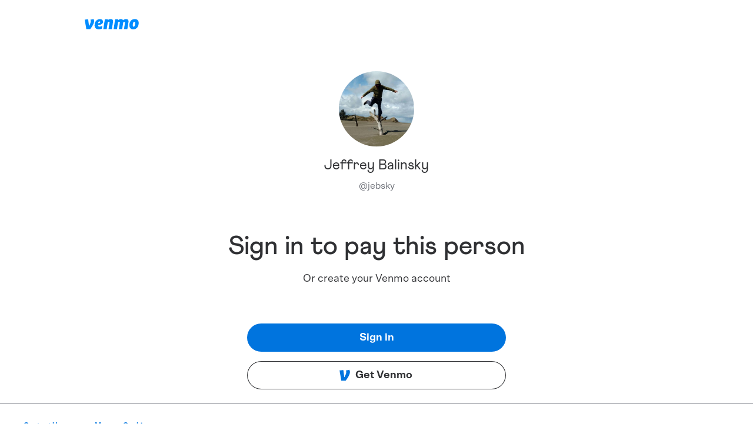

--- FILE ---
content_type: text/html; charset=utf-8
request_url: https://account.venmo.com/u/jebsky
body_size: 324612
content:
<!DOCTYPE html><html lang="en"><head><meta charSet="utf-8" data-next-head=""/><meta name="viewport" content="width=device-width" data-next-head=""/><meta name="description" content="Venmo is a digital wallet that lets you make and share payments with friends. You can easily split the bill, cab fare, or much more. Download the iOS or Android app or sign up on Venmo.com today." data-next-head=""/><meta property="og:description" content="Venmo is a digital wallet that lets you make and share payments with friends. You can easily split the bill, cab fare, or much more. Download the iOS or Android app or sign up on Venmo.com today." data-next-head=""/><title data-next-head="">Venmo | Jeffrey Balinsky</title><meta name="robots" content="noindex,nofollow" data-next-head=""/><meta name="googlebot" content="noindex,nofollow" data-next-head=""/><meta property="og:title" content="Venmo | Jeffrey Balinsky" data-next-head=""/><meta charSet="UTF-8"/><meta name="referrer" content="origin"/><meta name="apple-itunes-app" content="app-id=351727428 app-argument=venmo://appBanner"/><link rel="shortcut icon" href="/static/images/favicon.svg"/><noscript><img alt="" src="https://c.paypal.com/da/r/fb.js/ns?f=6cefc05c-3c8b-436c-90e6-0e5cebee2219&amp;s=venmo_web_webmo_login&amp;js=0&amp;r=1"/></noscript><script>
            window.mParticle = {
              config: {"deviceId":"2609df9a-94cb-4ee9-b939-6a65fa7eedd5","isDevelopmentMode":false,"isIOS":false}
            }
            </script><script>(function(apiKey) {
                // stub mParticle and major mParticle classes EventType, eCommerce, and Identity to exist before full
                // mParticle object is initialized
                window.mParticle = window.mParticle || {};
                window.mParticle.EventType = {
                    Unknown: 0,
                    Navigation: 1,
                    Location: 2,
                    Search: 3,
                    Transaction: 4,
                    UserContent: 5,
                    UserPreference: 6,
                    Social: 7,
                    Other: 8,
                };
                window.mParticle.eCommerce = { Cart: {} };
                window.mParticle.Identity = {};
                window.mParticle.config = window.mParticle.config || {};
                window.mParticle.config.rq = [];
                window.mParticle.config.snippetVersion = 2.3;
                window.mParticle.ready = function(f) {
                    window.mParticle.config.rq.push(f);
                };
            
                // methods to be stubbed from the main mParticle object, mParticle.eCommerce, and mParticle.Identity
                // methods that return objects are not stubbed
                var mainMethods = [
                    'endSession',
                    'logError',
                    'logBaseEvent',
                    'logEvent',
                    'logForm',
                    'logLink',
                    'logPageView',
                    'setSessionAttribute',
                    'setAppName',
                    'setAppVersion',
                    'setOptOut',
                    'setPosition',
                    'startNewSession',
                    'startTrackingLocation',
                    'stopTrackingLocation',
                ];
                var ecommerceMethods = ['setCurrencyCode', 'logCheckout'];
                var identityMethods = ['identify', 'login', 'logout', 'modify'];
            
                // iterates through methods above to create stubs
                mainMethods.forEach(function(method) {
                    window.mParticle[method] = preloadMethod(method);
                });
                ecommerceMethods.forEach(function(method) {
                    window.mParticle.eCommerce[method] = preloadMethod(method, 'eCommerce');
                });
                identityMethods.forEach(function(method) {
                    window.mParticle.Identity[method] = preloadMethod(method, 'Identity');
                });
            
                // stubbing function
                // pushes an array of 2 arguments into readyQueue: 1. the method, and 2. the arguments passed to the method
                // if the method is on the eCommerce or identity object, then the 1st argument is base conatenated with "." and the method name
                // ie: Identity.login, eCommerce.setCurrencyCode
                // in main.js, the function "processPreloadedItem" will parse and run stubbed methods stored in the readyQueue (config.rq)
                function preloadMethod(method, base) {
                    return function() {
                        if (base) {
                            method = base + '.' + method;
                        }
                        var args = Array.prototype.slice.call(arguments);
                        args.unshift(method);
                        window.mParticle.config.rq.push(args);
                    };
                }
            
                // set data planning query parameters
                var dpId,
                    dpV,
                    config = window.mParticle.config,
                    env = config.isDevelopmentMode ? 1 : 0,
                    dbUrl = '?env=' + env,
                    dataPlan = window.mParticle.config.dataPlan;
            
                if (dataPlan) {
                    dpId = dataPlan.planId;
                    dpV = dataPlan.planVersion;
                    if (dpId) {
                        if (dpV && (dpV < 1 || dpV > 1000)) {
                            dpV = null;
                        }
                        dbUrl += '&plan_id=' + dpId + (dpV ? '&plan_version=' + dpV : '');
                    }
                }
            
                // add mParticle script dynamically to the page, insert before the first script tag
                var mp = document.createElement('script');
                mp.type = 'text/javascript';
                mp.async = true;
                mp.src =
                    ('https:' == document.location.protocol
                        ? 'https://jssdkcdns'
                        : 'http://jssdkcdn') +
                    '.mparticle.com/js/v2/' +
                    apiKey +
                    '/mparticle.js' +
                    dbUrl;
                var s = document.getElementsByTagName('script')[0];
                s.parentNode.insertBefore(mp, s);
            })('40433222e815b743853a4bb6b7a86058');</script><link data-next-font="" rel="preconnect" href="/" crossorigin="anonymous"/><script id="policy-data" type="application/json" data-nscript="beforeInteractive">{"policies":["CookieBanner"],"nonce":"cb0d138f-e8a4-4da0-b1bd-3b1929d43095","tenant":"venmo","policyData":{"country":"US","language":"en"}}</script><link rel="preload" href="/_next/static/css/d7681c289c26d50e.css" as="style"/><link rel="stylesheet" href="/_next/static/css/d7681c289c26d50e.css" data-n-g=""/><link rel="preload" href="/_next/static/css/a3f367260a1e3df9.css" as="style"/><link rel="stylesheet" href="/_next/static/css/a3f367260a1e3df9.css" data-n-p=""/><noscript data-n-css=""></noscript><script defer="" nomodule="" src="/_next/static/chunks/polyfills-42372ed130431b0a.js"></script><script src="https://www.paypalobjects.com/pa/js/pa_venmo.js" defer="" data-nscript="beforeInteractive"></script><script src="/_next/static/chunks/main-b16427b9cfbdcf42.js" defer=""></script><script src="/_next/static/chunks/pages/_app-de948876c07ac2f3.js" defer=""></script><script src="/_next/static/chunks/pages/u/logged-out/%5Busername%5D-57ac0140509d1ac6.js" defer=""></script><script src="/_next/static/EDsNmnaedwMNRgETJeD62/_buildManifest.js" defer=""></script><script src="/_next/static/EDsNmnaedwMNRgETJeD62/_ssgManifest.js" defer=""></script><style id="jss-server-side"></style></head><body><div id="__next"><style data-emotion="css-global w6t9w3">html{-webkit-font-smoothing:antialiased;-moz-osx-font-smoothing:grayscale;box-sizing:border-box;-webkit-text-size-adjust:100%;}*,*::before,*::after{box-sizing:inherit;}strong,b{font-weight:700;}body{margin:0;color:#2F3033;font-family:Scto Grotesk A;font-weight:400;font-size:1rem;line-height:1.25;letter-spacing:0.00938em;background-color:#fff;}@media print{body{background-color:#fff;}}body::backdrop{background-color:#fff;}@font-face{font-family:'Athletics Medium';font-style:normal;font-weight:500;src:local('Athletics Medium'),url([data-uri]) format('woff');}@font-face{font-family:'Athletics Regular';font-style:normal;font-weight:400;src:local('Athletics Regular'),url([data-uri]) format('woff');}@font-face{font-family:'Athletics Bold';font-style:normal;font-weight:700;src:local('Athletics Bold'),url([data-uri]) format('woff');}@font-face{font-family:'Scto Grotesk A';font-style:normal;font-weight:400;src:local('Scto Grotesk A'),url([data-uri]) format('woff');}@font-face{font-family:'Scto Grotesk A Italic';font-style:italic;font-weight:400;src:local('Scto Grotesk A Italic'),url([data-uri]) format('woff');}@font-face{font-family:'Scto Grotesk A Medium';font-style:normal;font-weight:500;src:local('Scto Grotesk A Medium'),url([data-uri]) format('woff');}@font-face{font-family:'Scto Grotesk A Bold';font-style:normal;font-weight:700;src:local('Scto Grotesk A Bold'),url([data-uri]) format('woff');}body{font-size:1.125rem;line-height:1.33;letter-spacing:normal;}</style><div class="layout_siteContainer__4xeDq"><div class="logoutLayout_container__LlKtE"><div class="logoutLayout_body__RB2R1"><header class="logoutLayout_header__p1x92"><a href="/"><img alt="Venmo" loading="lazy" width="92" height="18" decoding="async" data-nimg="1" class="logoutLayout_logo__ugO1g" style="color:transparent" src="/static/images/logo.svg"/></a></header><div class="logoutLayout_content__6Luin logged-out_content__iIcbI"><div class="loggedout_container__Knvtd"><div class="profileInfo_container__4sEPR"><style data-emotion="css 42mg4d">.css-42mg4d{font-size:24px;width:128px;height:128px;background-color:#fff;color:#000;}.css-42mg4d>svg{width:61px;height:61px;}</style><style data-emotion="css l5u44g">.css-l5u44g{position:relative;display:-webkit-box;display:-webkit-flex;display:-ms-flexbox;display:flex;-webkit-align-items:center;-webkit-box-align:center;-ms-flex-align:center;align-items:center;-webkit-box-pack:center;-ms-flex-pack:center;-webkit-justify-content:center;justify-content:center;-webkit-flex-shrink:0;-ms-flex-negative:0;flex-shrink:0;width:40px;height:40px;font-family:"Scto Grotesk A","Helvetica Neue",Helvetica,Arial,sans-serif;font-size:1.25rem;line-height:1;border-radius:50%;overflow:hidden;-webkit-user-select:none;-moz-user-select:none;-ms-user-select:none;user-select:none;font-size:24px;width:128px;height:128px;background-color:#fff;color:#000;}.css-l5u44g>svg{width:61px;height:61px;}</style><div class="MuiAvatar-root MuiAvatar-circular css-l5u44g" type="user" data-testid="avatar"><style data-emotion="css 1hy9t21">.css-1hy9t21{width:100%;height:100%;text-align:center;object-fit:cover;color:transparent;text-indent:10000px;}</style><img alt="Jeffrey Balinsky" src="https://pics-v3.venmo.com/ea5a1f8c-e5b3-4363-861d-143604ad61f7?width=460&amp;height=460&amp;version=4" class="MuiAvatar-img css-1hy9t21"/></div><p class="profileInfo_username__LcxO_">Jeffrey Balinsky</p><div class="profileInfo_subContainer__BTWOM"><span class="profileInfo_handle__DnFJ8">@<!-- -->jebsky</span></div></div><style data-emotion="css 1paswwl">.css-1paswwl{margin:0;font-family:Scto Grotesk A;font-weight:400;font-size:1rem;line-height:1.25;letter-spacing:0.00938em;}</style><h1 class="MuiTypography-root MuiTypography-body1 css-1paswwl">Sign in to pay this person</h1><p class="loggedout_subtitle__snUbu">Or create your Venmo account</p><div class="loggedout_actions__KqqBk"><style data-emotion="css 1gaoz8k">.css-1gaoz8k{line-height:1.25;width:100%;font-size:18px;background-color:#0074DE;color:#fff;}.css-1gaoz8k.Mui-focusVisible::before{border:1px solid;border-color:#0074DE;content:"";position:absolute;top:-4px;left:-4px;bottom:-4px;right:-4px;border-radius:2em;}.css-1gaoz8k:hover{background-image:linear-gradient(0deg, rgba(0, 0, 0, 0.1), rgba(0, 0, 0, 0.1));background-color:#0074DE;}.css-1gaoz8k:active{background-image:linear-gradient(0deg, rgba(0, 0, 0, 0.2), rgba(0, 0, 0, 0.2));}.css-1gaoz8k.Mui-disabled{background-color:#8D8D8F;color:#fff;}</style><style data-emotion="css 17x6pc8">.css-17x6pc8{font-family:Scto Grotesk A Bold;font-weight:700;font-size:0.9375rem;line-height:1.75;letter-spacing:0.02857em;text-transform:none;min-width:64px;padding:8px 22px;border-radius:4px;-webkit-transition:background-color 250ms cubic-bezier(0.4, 0, 0.2, 1) 0ms,box-shadow 250ms cubic-bezier(0.4, 0, 0.2, 1) 0ms,border-color 250ms cubic-bezier(0.4, 0, 0.2, 1) 0ms,color 250ms cubic-bezier(0.4, 0, 0.2, 1) 0ms;transition:background-color 250ms cubic-bezier(0.4, 0, 0.2, 1) 0ms,box-shadow 250ms cubic-bezier(0.4, 0, 0.2, 1) 0ms,border-color 250ms cubic-bezier(0.4, 0, 0.2, 1) 0ms,color 250ms cubic-bezier(0.4, 0, 0.2, 1) 0ms;color:#fff;background-color:#0074DE;box-shadow:0px 3px 1px -2px rgba(0,0,0,0.2),0px 2px 2px 0px rgba(0,0,0,0.14),0px 1px 5px 0px rgba(0,0,0,0.12);width:100%;box-shadow:none;border-radius:2em;font-size:1rem;line-height:1.5;padding:10px 16px;font-size:0.875rem;line-height:1.43;padding:12px 24px;line-height:1.25;width:100%;font-size:18px;background-color:#0074DE;color:#fff;}.css-17x6pc8:hover{-webkit-text-decoration:none;text-decoration:none;background-color:rgb(0, 81, 155);box-shadow:0px 2px 4px -1px rgba(0,0,0,0.2),0px 4px 5px 0px rgba(0,0,0,0.14),0px 1px 10px 0px rgba(0,0,0,0.12);}@media (hover: none){.css-17x6pc8:hover{background-color:#0074DE;}}.css-17x6pc8:active{box-shadow:0px 5px 5px -3px rgba(0,0,0,0.2),0px 8px 10px 1px rgba(0,0,0,0.14),0px 3px 14px 2px rgba(0,0,0,0.12);}.css-17x6pc8.Mui-focusVisible{box-shadow:0px 3px 5px -1px rgba(0,0,0,0.2),0px 6px 10px 0px rgba(0,0,0,0.14),0px 1px 18px 0px rgba(0,0,0,0.12);}.css-17x6pc8.Mui-disabled{color:rgba(0, 0, 0, 0.26);box-shadow:none;background-color:rgba(0, 0, 0, 0.12);}.css-17x6pc8.Mui-focusVisible{box-shadow:none;}.css-17x6pc8:active{box-shadow:none;}.css-17x6pc8:hover{box-shadow:none;}.css-17x6pc8.Mui-disabled{background-color:#8D8D8F;color:#fff;}.css-17x6pc8.Mui-focusVisible::before{border:1px solid;border-color:#0074DE;content:"";position:absolute;top:-4px;left:-4px;bottom:-4px;right:-4px;border-radius:2em;}.css-17x6pc8:hover{background-image:linear-gradient(0deg, rgba(0, 0, 0, 0.1), rgba(0, 0, 0, 0.1));background-color:#0074DE;}.css-17x6pc8:active{background-image:linear-gradient(0deg, rgba(0, 0, 0, 0.2), rgba(0, 0, 0, 0.2));}.css-17x6pc8.Mui-disabled{background-color:#8D8D8F;color:#fff;}</style><style data-emotion="css 1rao0ba">.css-1rao0ba{display:-webkit-inline-box;display:-webkit-inline-flex;display:-ms-inline-flexbox;display:inline-flex;-webkit-align-items:center;-webkit-box-align:center;-ms-flex-align:center;align-items:center;-webkit-box-pack:center;-ms-flex-pack:center;-webkit-justify-content:center;justify-content:center;position:relative;box-sizing:border-box;-webkit-tap-highlight-color:transparent;background-color:transparent;outline:0;border:0;margin:0;border-radius:0;padding:0;cursor:pointer;-webkit-user-select:none;-moz-user-select:none;-ms-user-select:none;user-select:none;vertical-align:middle;-moz-appearance:none;-webkit-appearance:none;-webkit-text-decoration:none;text-decoration:none;color:inherit;font-family:Scto Grotesk A Bold;font-weight:700;font-size:0.9375rem;line-height:1.75;letter-spacing:0.02857em;text-transform:none;min-width:64px;padding:8px 22px;border-radius:4px;-webkit-transition:background-color 250ms cubic-bezier(0.4, 0, 0.2, 1) 0ms,box-shadow 250ms cubic-bezier(0.4, 0, 0.2, 1) 0ms,border-color 250ms cubic-bezier(0.4, 0, 0.2, 1) 0ms,color 250ms cubic-bezier(0.4, 0, 0.2, 1) 0ms;transition:background-color 250ms cubic-bezier(0.4, 0, 0.2, 1) 0ms,box-shadow 250ms cubic-bezier(0.4, 0, 0.2, 1) 0ms,border-color 250ms cubic-bezier(0.4, 0, 0.2, 1) 0ms,color 250ms cubic-bezier(0.4, 0, 0.2, 1) 0ms;color:#fff;background-color:#0074DE;box-shadow:0px 3px 1px -2px rgba(0,0,0,0.2),0px 2px 2px 0px rgba(0,0,0,0.14),0px 1px 5px 0px rgba(0,0,0,0.12);width:100%;box-shadow:none;border-radius:2em;font-size:1rem;line-height:1.5;padding:10px 16px;font-size:0.875rem;line-height:1.43;padding:12px 24px;line-height:1.25;width:100%;font-size:18px;background-color:#0074DE;color:#fff;}.css-1rao0ba::-moz-focus-inner{border-style:none;}.css-1rao0ba.Mui-disabled{pointer-events:none;cursor:default;}@media print{.css-1rao0ba{-webkit-print-color-adjust:exact;color-adjust:exact;}}.css-1rao0ba:hover{-webkit-text-decoration:none;text-decoration:none;background-color:rgb(0, 81, 155);box-shadow:0px 2px 4px -1px rgba(0,0,0,0.2),0px 4px 5px 0px rgba(0,0,0,0.14),0px 1px 10px 0px rgba(0,0,0,0.12);}@media (hover: none){.css-1rao0ba:hover{background-color:#0074DE;}}.css-1rao0ba:active{box-shadow:0px 5px 5px -3px rgba(0,0,0,0.2),0px 8px 10px 1px rgba(0,0,0,0.14),0px 3px 14px 2px rgba(0,0,0,0.12);}.css-1rao0ba.Mui-focusVisible{box-shadow:0px 3px 5px -1px rgba(0,0,0,0.2),0px 6px 10px 0px rgba(0,0,0,0.14),0px 1px 18px 0px rgba(0,0,0,0.12);}.css-1rao0ba.Mui-disabled{color:rgba(0, 0, 0, 0.26);box-shadow:none;background-color:rgba(0, 0, 0, 0.12);}.css-1rao0ba.Mui-focusVisible{box-shadow:none;}.css-1rao0ba:active{box-shadow:none;}.css-1rao0ba:hover{box-shadow:none;}.css-1rao0ba.Mui-disabled{background-color:#8D8D8F;color:#fff;}.css-1rao0ba.Mui-focusVisible::before{border:1px solid;border-color:#0074DE;content:"";position:absolute;top:-4px;left:-4px;bottom:-4px;right:-4px;border-radius:2em;}.css-1rao0ba:hover{background-image:linear-gradient(0deg, rgba(0, 0, 0, 0.1), rgba(0, 0, 0, 0.1));background-color:#0074DE;}.css-1rao0ba:active{background-image:linear-gradient(0deg, rgba(0, 0, 0, 0.2), rgba(0, 0, 0, 0.2));}.css-1rao0ba.Mui-disabled{background-color:#8D8D8F;color:#fff;}</style><a class="MuiButtonBase-root MuiButton-root MuiButton-contained MuiButton-containedPrimary MuiButton-sizeLarge MuiButton-containedSizeLarge MuiButton-colorPrimary MuiButton-fullWidth MuiButton-root MuiButton-contained MuiButton-containedPrimary MuiButton-sizeLarge MuiButton-containedSizeLarge MuiButton-colorPrimary MuiButton-fullWidth css-1rao0ba" tabindex="0" href="https://venmo.com/account/sign-in?next=%2Fu%2Fjebsky">Sign in</a><style data-emotion="css 1bt0iyy">.css-1bt0iyy{line-height:1.25;width:100%;font-size:18px;background-color:#fff;color:#2F3033;box-shadow:0 0 0 1px #2F3033 inset;}.css-1bt0iyy.Mui-focusVisible::before{border:1px solid;border-color:#0074DE;content:"";position:absolute;top:-4px;left:-4px;bottom:-4px;right:-4px;border-radius:2em;}.css-1bt0iyy.Mui-focusVisible,.css-1bt0iyy:hover{color:#fff;background-color:#2F3033;}.css-1bt0iyy.Mui-focusVisible::before,.css-1bt0iyy:hover::before{border-color:#2F3033;}.css-1bt0iyy:active{background-color:#55585E;}</style><style data-emotion="css ifvxb7">.css-ifvxb7{font-family:Scto Grotesk A Bold;font-weight:700;font-size:0.9375rem;line-height:1.75;letter-spacing:0.02857em;text-transform:none;min-width:64px;padding:8px 22px;border-radius:4px;-webkit-transition:background-color 250ms cubic-bezier(0.4, 0, 0.2, 1) 0ms,box-shadow 250ms cubic-bezier(0.4, 0, 0.2, 1) 0ms,border-color 250ms cubic-bezier(0.4, 0, 0.2, 1) 0ms,color 250ms cubic-bezier(0.4, 0, 0.2, 1) 0ms;transition:background-color 250ms cubic-bezier(0.4, 0, 0.2, 1) 0ms,box-shadow 250ms cubic-bezier(0.4, 0, 0.2, 1) 0ms,border-color 250ms cubic-bezier(0.4, 0, 0.2, 1) 0ms,color 250ms cubic-bezier(0.4, 0, 0.2, 1) 0ms;color:#fff;background-color:#9c27b0;box-shadow:0px 3px 1px -2px rgba(0,0,0,0.2),0px 2px 2px 0px rgba(0,0,0,0.14),0px 1px 5px 0px rgba(0,0,0,0.12);width:100%;box-shadow:none;border-radius:2em;font-size:1rem;line-height:1.5;padding:10px 16px;font-size:0.875rem;line-height:1.43;padding:12px 24px;line-height:1.25;width:100%;font-size:18px;background-color:#fff;color:#2F3033;box-shadow:0 0 0 1px #2F3033 inset;}.css-ifvxb7:hover{-webkit-text-decoration:none;text-decoration:none;background-color:#7b1fa2;box-shadow:0px 2px 4px -1px rgba(0,0,0,0.2),0px 4px 5px 0px rgba(0,0,0,0.14),0px 1px 10px 0px rgba(0,0,0,0.12);}@media (hover: none){.css-ifvxb7:hover{background-color:#9c27b0;}}.css-ifvxb7:active{box-shadow:0px 5px 5px -3px rgba(0,0,0,0.2),0px 8px 10px 1px rgba(0,0,0,0.14),0px 3px 14px 2px rgba(0,0,0,0.12);}.css-ifvxb7.Mui-focusVisible{box-shadow:0px 3px 5px -1px rgba(0,0,0,0.2),0px 6px 10px 0px rgba(0,0,0,0.14),0px 1px 18px 0px rgba(0,0,0,0.12);}.css-ifvxb7.Mui-disabled{color:rgba(0, 0, 0, 0.26);box-shadow:none;background-color:rgba(0, 0, 0, 0.12);}.css-ifvxb7.Mui-focusVisible{box-shadow:none;}.css-ifvxb7:active{box-shadow:none;}.css-ifvxb7:hover{box-shadow:none;}.css-ifvxb7.Mui-disabled{background-color:#8D8D8F;color:#fff;}.css-ifvxb7.Mui-focusVisible::before{border:1px solid;border-color:#0074DE;content:"";position:absolute;top:-4px;left:-4px;bottom:-4px;right:-4px;border-radius:2em;}.css-ifvxb7.Mui-focusVisible,.css-ifvxb7:hover{color:#fff;background-color:#2F3033;}.css-ifvxb7.Mui-focusVisible::before,.css-ifvxb7:hover::before{border-color:#2F3033;}.css-ifvxb7:active{background-color:#55585E;}</style><style data-emotion="css rnjqvb">.css-rnjqvb{display:-webkit-inline-box;display:-webkit-inline-flex;display:-ms-inline-flexbox;display:inline-flex;-webkit-align-items:center;-webkit-box-align:center;-ms-flex-align:center;align-items:center;-webkit-box-pack:center;-ms-flex-pack:center;-webkit-justify-content:center;justify-content:center;position:relative;box-sizing:border-box;-webkit-tap-highlight-color:transparent;background-color:transparent;outline:0;border:0;margin:0;border-radius:0;padding:0;cursor:pointer;-webkit-user-select:none;-moz-user-select:none;-ms-user-select:none;user-select:none;vertical-align:middle;-moz-appearance:none;-webkit-appearance:none;-webkit-text-decoration:none;text-decoration:none;color:inherit;font-family:Scto Grotesk A Bold;font-weight:700;font-size:0.9375rem;line-height:1.75;letter-spacing:0.02857em;text-transform:none;min-width:64px;padding:8px 22px;border-radius:4px;-webkit-transition:background-color 250ms cubic-bezier(0.4, 0, 0.2, 1) 0ms,box-shadow 250ms cubic-bezier(0.4, 0, 0.2, 1) 0ms,border-color 250ms cubic-bezier(0.4, 0, 0.2, 1) 0ms,color 250ms cubic-bezier(0.4, 0, 0.2, 1) 0ms;transition:background-color 250ms cubic-bezier(0.4, 0, 0.2, 1) 0ms,box-shadow 250ms cubic-bezier(0.4, 0, 0.2, 1) 0ms,border-color 250ms cubic-bezier(0.4, 0, 0.2, 1) 0ms,color 250ms cubic-bezier(0.4, 0, 0.2, 1) 0ms;color:#fff;background-color:#9c27b0;box-shadow:0px 3px 1px -2px rgba(0,0,0,0.2),0px 2px 2px 0px rgba(0,0,0,0.14),0px 1px 5px 0px rgba(0,0,0,0.12);width:100%;box-shadow:none;border-radius:2em;font-size:1rem;line-height:1.5;padding:10px 16px;font-size:0.875rem;line-height:1.43;padding:12px 24px;line-height:1.25;width:100%;font-size:18px;background-color:#fff;color:#2F3033;box-shadow:0 0 0 1px #2F3033 inset;}.css-rnjqvb::-moz-focus-inner{border-style:none;}.css-rnjqvb.Mui-disabled{pointer-events:none;cursor:default;}@media print{.css-rnjqvb{-webkit-print-color-adjust:exact;color-adjust:exact;}}.css-rnjqvb:hover{-webkit-text-decoration:none;text-decoration:none;background-color:#7b1fa2;box-shadow:0px 2px 4px -1px rgba(0,0,0,0.2),0px 4px 5px 0px rgba(0,0,0,0.14),0px 1px 10px 0px rgba(0,0,0,0.12);}@media (hover: none){.css-rnjqvb:hover{background-color:#9c27b0;}}.css-rnjqvb:active{box-shadow:0px 5px 5px -3px rgba(0,0,0,0.2),0px 8px 10px 1px rgba(0,0,0,0.14),0px 3px 14px 2px rgba(0,0,0,0.12);}.css-rnjqvb.Mui-focusVisible{box-shadow:0px 3px 5px -1px rgba(0,0,0,0.2),0px 6px 10px 0px rgba(0,0,0,0.14),0px 1px 18px 0px rgba(0,0,0,0.12);}.css-rnjqvb.Mui-disabled{color:rgba(0, 0, 0, 0.26);box-shadow:none;background-color:rgba(0, 0, 0, 0.12);}.css-rnjqvb.Mui-focusVisible{box-shadow:none;}.css-rnjqvb:active{box-shadow:none;}.css-rnjqvb:hover{box-shadow:none;}.css-rnjqvb.Mui-disabled{background-color:#8D8D8F;color:#fff;}.css-rnjqvb.Mui-focusVisible::before{border:1px solid;border-color:#0074DE;content:"";position:absolute;top:-4px;left:-4px;bottom:-4px;right:-4px;border-radius:2em;}.css-rnjqvb.Mui-focusVisible,.css-rnjqvb:hover{color:#fff;background-color:#2F3033;}.css-rnjqvb.Mui-focusVisible::before,.css-rnjqvb:hover::before{border-color:#2F3033;}.css-rnjqvb:active{background-color:#55585E;}</style><a class="MuiButtonBase-root MuiButton-root MuiButton-contained MuiButton-containedSecondary MuiButton-sizeLarge MuiButton-containedSizeLarge MuiButton-colorSecondary MuiButton-fullWidth MuiButton-root MuiButton-contained MuiButton-containedSecondary MuiButton-sizeLarge MuiButton-containedSizeLarge MuiButton-colorSecondary MuiButton-fullWidth css-rnjqvb" tabindex="0" href="/signup"><style data-emotion="css coclz">.css-coclz{display:inherit;margin-right:8px;margin-left:-4px;}.css-coclz>*:nth-of-type(1){font-size:22px;}</style><span class="MuiButton-icon MuiButton-startIcon MuiButton-iconSizeLarge css-coclz"><style data-emotion="css o4w2b2">.css-o4w2b2{-webkit-user-select:none;-moz-user-select:none;-ms-user-select:none;user-select:none;width:1em;height:1em;display:inline-block;fill:currentColor;-webkit-flex-shrink:0;-ms-flex-negative:0;flex-shrink:0;-webkit-transition:fill 200ms cubic-bezier(0.4, 0, 0.2, 1) 0ms;transition:fill 200ms cubic-bezier(0.4, 0, 0.2, 1) 0ms;font-size:1.5rem;height:20px;width:20px;}</style><svg class="MuiSvgIcon-root MuiSvgIcon-fontSizeMedium css-o4w2b2" focusable="false" role="img" viewBox="0 0 20 20"><path fill-rule="evenodd" clip-rule="evenodd" d="M17.8403 0.77C18.5249 1.87835 18.8338 3.01961 18.8338 4.46184C18.8338 9.06059 14.8274 15.0349 11.5754 19.23H4.14835L1.17 1.77723L7.67325 1.17209L9.2479 13.5911C10.7198 11.242 12.5352 7.55014 12.5352 5.03327C12.5352 3.65605 12.2945 2.71704 11.9181 1.94497L17.8403 0.77Z"></path><title>Venmo</title></svg></span>Get Venmo</a></div></div></div></div><footer class="footer_footerContainer__tv6GM logoutLayout_footer__1e47A"><div class="footer_linksContainer__HJ3GA"><div class="footer_linkContainer__R2_9E"><a target="_blank" href="https://help.venmo.com/hc/en-us/requests/new">Contact Us</a></div></div><style data-emotion="css 8fgtzd">.css-8fgtzd{margin:0;font-family:"Roboto","Helvetica","Arial",sans-serif;font-weight:400;font-size:0.75rem;line-height:1.33;letter-spacing:0.00938em;}</style><p class="MuiTypography-root MuiTypography-subtitle1 footer_disclaimer__uBzdR css-8fgtzd">Venmo is a service of PayPal, Inc., a licensed provider of money transfer services (NMLS ID: 910457). All money transmission is provided by PayPal, Inc. pursuant to <a href="https://venmo.com/legal/us-licenses/">PayPal, Inc.&#x27;s licenses</a>. © 2021 PayPal, Inc.</p></footer></div><div class="layout_toastContainer__A3yvy"></div></div></div><script id="__NEXT_DATA__" type="application/json">{"props":{"pageProps":{"_nextI18Next":{"initialI18nStore":{"en":{"profile":{"accept-friend-request":"Accept friend request","account-setup-legal-content":"By clicking Save, you confirm that you are authorized to use this mobile number and agree to receive SMS texts to update your mobile number and as otherwise permitted in our \u003c0\u003eUser Agreement\u003c/0\u003e. Carrier fees may apply.","add-friend":"Add friend","address":"Address","block":"Block","business-background-photo":"Business background photo","business-qrcode-alt":"QR code for business","business-qrcode-helptext":"Scan the QR code to open Venmo and pay","change-password-link":"Change password","close-venmo-account-link":"Close Venmo account","copy-profile-url":"Copy profile URL","edit":"Edit","email":"Email","email-error":"Enter a valid email","email-validation-error":"Enter your email","empty-photo":"Empty photo","error-title":"Error","error-username-exists":"This username already exists. Choose a different one.","error-username-only-contain":"Your username should start with a letter and contain only letters, numbers, hyphen(-), and underscore(_) characters. It must be 5-30 characters long.","failed-to-block-bizuser":"We were unable to block the business user.","failed-to-block-user":"We were unable to block the user.","failed-to-complete-friend-request":"We were unable to complete your friend request.","first-name-input-description":"This is how we’ll refer to you and how you’ll show up in the app.","first-name-validation-error":"Enter your first name","friend-status":"{ friendCount, plural, =0 {0 friends} =1 {# friend} other {# friends}}","friends":"Friends","get-venmo":"Get Venmo","instagram":"Instagram","last-name-validation-error":"Enter your last name","legal-first-name":"First name","legal-last-name":"Last name","member-status":"{ friendCount, plural, =0 {0 members} =1 {# member} other {# members}}","messenger":"Messenger","more-options":"More options","or-create-an-account":"Or create your Venmo account","pay-button":"Pay","pay-or-request-button":"Pay or Request","payment-note-title":"Note from {displayName}:","payment-note-title-multiple":"Note from {displayName} and {lastRecipient}:","payment-warning":"Venmo will never ask users to visit an external website in a payment/request note.","phone":"Phone","phone-number":"Phone Number","phone-validation-error":"Enter a valid phone number","phone-validation-expect-digits":"Expect 10 digits.","popular-badge":"Customer popular badge","popular-text":"Popular among Venmo customers","privacy-statement":"Read the \u003c0\u003eVenmo Privacy Statement\u003c/0\u003e to learn more.","profile-edited":"Profile edited","profile-info":"Profile info","request-sent":"Request sent","required-username":"Enter a username","sign-in":"Sign in","sign-in-payment-link-pay":"Sign in to pay {recipients} {amount}","sign-in-payment-link-pay-multiple":"Sign in to pay {recipients} and {lastRecipient} {amount}","sign-in-payment-link-request":"Sign in to request {amount} from {recipients}","sign-in-payment-link-request-money":"Sign in to request money from {recipients}","sign-in-payment-link-request-money-multiple":"Sign in to request money from {recipients} and {lastRecipient}","sign-in-payment-link-request-multiple":"Sign in to request {amount} from {recipients} and {lastRecipient}","signin-to-pay":"Sign in to pay this person","special-character-error":"Special characters aren’t supported","tabname-all-stories":"All stories","tabname-between-you":"Between you","title":"Venmo | {displayName}","title-profile":"Profile","unblock":"Unblock","unfriend":"Unfriend","username":"Username","website":"Website","whatsapp":"Whatsapp"},"businessProfile":{"about-identity-verification":"About identity verification","add-address-button":"Add","add-address-message":"This could be your office, store, or home address. We’ll keep it private.","add-address-title":"Enter the address you use for your business","add-it-manually":"Add it manually","add-other-title":"Add another address or city/state","address":"Business street address","address-error-city-state-zip-code":"The entered city, state, and/or ZIP is invalid","apt":"Apt., Suite, Bldg. (optional)","background-image":"{displayName} background image","basic-info-background-image-error-message":"Background image wasn’t added","basic-info-business-background":"Add background photo","basic-info-category":"Business category","basic-info-characters-left":"characters left","basic-info-description":"Talk about your business","basic-info-different-username":"Must be different from your personal profile’s username","basic-info-display-name":"Business display name","basic-info-inappropiate-word":"Choose an appropriate one for your business","basic-info-not-same-to-pay-pal-name":"This can’t contain any words that are the same or similar to PayPal’s name or any of its companies","basic-info-people-know":"Let people know what you have to offer and why you’re great at it. You can always update this later.","basic-info-photo":"Add photo or logo","basic-info-profile-image-error-message":"Profile image wasn’t added","basic-info-required-category":"Enter a business category","basic-info-required-description":"Enter a business description","basic-info-required-display-name":"Enter a business display name","basic-info-required-type":"Enter a business type","basic-info-required-username":"Enter a business username","basic-info-title":"Let’s create your business profile","basic-info-type":"Type","basic-info-username":"Business username","basic-info-username-exists":"This username already exists. Choose a different one.","basic-info-username-only-contain":"Your username should start with a letter and contain only letters, numbers, hyphen(-), and underscore(_) characters. It must be 5-30 characters long.","business-phone":"Business phone number","business-phone-expect-digits":"Expect 10 digits.","business-phone-message":"Enter a valid phone number","business-profile-temporary-limited":"Your business profile is temporarily limited","business-registration-type-dropdown":"Business registration type","business-type-selection-title":"What type of business is this for?","business-website":"Does your business have a website?","cancel-and-exit":"Cancel and exit","cant-verify-ein-description":"Please check your number and try again. If you need help, contact customer support.","cant-verify-ein-title":"We can’t verify your EIN","city":"City","city-invalid-message":"City is invalid","city-required-message":"City is required","contact-address":"Business contact address","contact-address-message":"Where you want us to send documents and materials related to your business","contact-address-required-message":"Enter a valid contact address","contact-info-business-section":"Registered business","contact-info-contact-section":"Business contact","contact-info-different-address":"Use a different business address","contact-info-message":"This info won't be public. We use it to verify your business and contact you (if needed).","contact-info-radio-group-label":"Where you want us to send documents and materials related to your business","contact-info-same-address":"Same as registered business address","contact-info-title":"Enter your registered business and contact info","contact-name-email":"Contact name and email","contact-name-email-message":"You can change this by editing your personal account info in Settings.","corporation":"Corporation","creation-failed-description":"Contact customer support to find out more and then try again. If you tap Cancel and exit, the info entered won’t be saved.","creation-failed-description-mobile":"There’s an issue on our side. We weren’t able to create your account.","creation-failed-title":"We’re unable to publish your profile","cyberlocker-question":"Do you offer cyberlocker services, like file-storing or sharing?","description":"Use Venmo to connect with {businessDisplayName} (@{businessUsername}) - {businessDescription}","do-we-need-ein-details":"It’s not necessary to have an EIN to create a business profile on Venmo.","do-we-need-ein-summary":"Do you need an EIN?","dob":"Date of birth","dob-required":"Enter your date of birth","download-app-qr-code-primary-subtitle":"Scan to open the app.","download-app-qr-code-secondary-subtitle":"Data fees may apply.","download-app-secondary-title":"Business profiles are coming soon to the web, but for now, all the action happens in the app.","dropdown-label":"Business registration type","edit-description-label":"Description","edit-description-people-know":"Let people know what you have to offer and why you’re great at it.","edit-description-placeholder":"Talk about your business","edit-description-validation-error":"Enter a description","edit-email-optional":"Email (optional)","edit-phone-number-optional":"Phone number (optional)","edit-profile":"Edit profile","ein":"Business EIN","ein-length-message":"Your business EIN must be 9 digits","ein-message":"To identify your business for tax purposes","ein-required-message":"Enter a business EIN  ","email":"Email","facebook":"Facebook","get-started":"Open in Venmo App","get-venmo":"Get Venmo","home-street-address":"Home street address","home-street-required":"Enter your home street address","individual":"Individual","individual-description":"Your business isn’t registered, and you file taxes with your SSN.","instagram":"Instagram","legal-first-name":"Legal first name","legal-first-name-min-length":"Your legal first name must contain between 1-140 characters","legal-first-name-required":"Enter your legal first name","legal-last-name":"Legal last name","legal-last-name-min-length":"Your legal last name must contain between 1-140 characters","legal-last-name-required":"Enter your legal last name","legal-name":"Business legal name","legal-name-message":"The legal name of your registered business (Inc., LLC., etc.)","legal-name-min-length":"Your legal business name must contain between 1-140 characters","legal-name-required-message":"Enter a business legal name","legal-name-special-character-message":"Special characters aren’t supported","messenger":"Messenger","next":"Next","not-elegible-action":"Close","not-elegible-description":"We currently can’t support businesses that offer cyberlocker services on Venmo. For more info, refer to our \u003c0\u003eVenmo User Agreement\u003c/0\u003e.","not-elegible-title":"You’re not eligible to get a Venmo business profile at this time","page-title":"Venmo | Create business profile","partnership":"Partnership","pay":"Pay","phone":"Phone","preview-address":"Address","preview-legal":"By tapping Publish, you agree to Venmo’s \u003c0\u003eUser Agreement\u003c/0\u003e and \u003c1\u003ePrivacy Policy\u003c/1\u003e.","preview-subTitle-A-test":"Here's a preview of how the Venmo community sees your business. If you'd like to make changes now or any other time, just open the app.","preview-subTitle-B-test":"Before you hit the Publish button, check out how the Venmo community will see your business. To make changes, tap Edit profile. Or you can tap Publish now and edit later in the app.","preview-title":"Review your business profile","preview-title-A-test":"Your business profile is published!","preview-title-B-test":"Your business profile is ready to publish!","private-contact-info":"Private contact info","private-contact-info-description":"We’ll use it to verify your business and contact you if needed.","private-info-address":"Business address","private-info-address-required-error":"Select a business address","private-info-contact":"Business contact","private-info-contact-address":"Business contact's address","private-info-phone-number":"Business phone number","profile-image":"{displayName} profile image","profile-summary":"Profile summary","publc-info-provide-goods-support-text":"You can just add the city and state if you don’t want to share your exact location","public-contact-info":"Public contact info","public-contact-info-description":"We’ll use it to show customers how to reach you.","public-info-add-other":"Other","public-info-add-other_button":"Add Other","public-info-address":"Address or city/state","public-info-address-marketing":"Use address for marketing","public-info-address-marketing-disclaimer":"We'll be able to market you in search, emails, and the feed based on your business location","public-info-address-required-error":"Select a business address","public-info-alias-city-and-state-only":"City and state only","public-info-alias-full-address":"Full business address","public-info-business-facebook-format":"Expect a correct format e.g.: example, example001 or example_001","public-info-business-instagram-format":"Expect a correct format e.g.: example, example001 or example_001","public-info-business-messenger-format":"Expect a correct format e.g.: https://m.me.com/example.01","public-info-business-webside-format":"Expect a correct format e.g.: http://www.example.com or https://www.example.com","public-info-edit-other_button":"Edit Other","public-info-email":"Email","public-info-email-required-error":"Enter your email","public-info-email-validation-error":"Enter a valid email","public-info-facebook-adornment":"www.facebook.com/","public-info-facebook-optional":"Facebook (optional)","public-info-header":"You're almost done!","public-info-instagram-optional":"Instagram username (optional)","public-info-messenger-optional":"Messenger username (optional)","public-info-phone-confirmation-expect-digits":"Expect 10 digits.","public-info-phone-number-optional":"Phone number (optional)","public-info-preview-profile":"Preview profile","public-info-provide-goods":"Provide goods/services beyond [{locality}, {region}]","public-info-text":"This info is visible to Venmo users on your business profile.","public-info-title":"Give people ways to connect with your business","public-info-title-A-B-test":"How people can contact your business","public-info-website":"Website","public-info-website-optional":"Website (optional)","publish":"Publish","purchase-protection":"Eligible items covered by \u003c0\u003ePurchase Protection\u003c/0\u003e","readonly-toast-description":"Once you’re published, people can pay and contact you from your business profile.","readonly-toast-title":"This is for preview only","registered":"Registered","registered-business-info-subtitle":"This info won't be public. We'll use it to verify your business.","registered-business-info-title":"Enter your registered business info","registered-contact-info-subtitle":"This info won't be public. Choose an address to send business documents and materials.","registered-contact-info-title":"Where should we contact you?","registered-description":"You’re a registered partnership, corporation, or charity, and file taxes with your EIN.","republish":"Republish","scan-to-pay":"Scan to open Venmo and pay","sign-in":"Sign in","sign-in-payment-link-pay":"Sign in to pay {amount} to this business","sign-in-to-pay":"Sign in to pay this business","sign-up-to-create-business-profile":"Better yet, sign up to create a profile for your own business at Venmo.","sole-proprietor-contact-info-message":"This could be your office, store, or home address. We’ll keep it private.","sole-proprietor-contact-info-title":"Add the address you use for your business","soleprop-legal-name":"Legal name","ssn-itin":"SSN / ITIN","ssn-itin-length-message":"Your business EIN must be 9 digits","ssn-itin-required":"Enter your social security or tax identification number","ssn-legal":"Your 9-digit social security number or individual tax identification number. We’ll keep it secure.","state":"State","state-invalid-message":"State is invalid","state-required-message":"State is required","street-address":"Street address","street-address-invalid-message":"Street is invalid","street-address-required-message":"Enter a valid street address","tax-subtitle":"For any year that you meet certain reporting thresholds, we’ll share your info with the IRS and issue you a tax form. Learn more in our \u003c0\u003eTax FAQs\u003c/0\u003e.","tax-title":"Enter the info you use when filing your taxes","temporary-restriction-paragraph-1":"We're reviewing your business profile to make sure we can support the type of business you're conducting. Specifically, that it doesn't violate the \u003c0\u003eVenmo User Agreement\u003c/0\u003e or \u003c1\u003ePayPal's Acceptable Use Policy\u003c/1\u003e.","temporary-restriction-paragraph-2":"We'll do our best to finish our review and give you an update within 7 days. In the meantime, you won't be able to send or receive money, and may not be able to withdraw money.","unable-verify-description":"We’re having trouble verifying your info. Please exit and come back later to your business profile.","unable-verify-title":"We’re unable to verify your profile","update-ein":"Update EIN","valid-bod":"Enter a valid birth date","website":"Website","website-error":"Enter a valid URL (https://www.example.com)","whats-ein-details":"An Employer Identification Number (EIN) is assigned to a business by the Internal Revenue Service (IRS) and is mostly used for filing taxes.","whats-ein-summary":"What’s an EIN?","yes-no-error-message":"Select either yes or no to continue","zip-code":"ZIP code","zip-code-invalid-message":"Zip is invalid"},"donate":{"contribute-message":"Amplify your donation by inviting friends to contribute to the cause.","disclaimer":"Venmo is a service of PayPal, Inc., a licensed provider of money transfer services (NMLS ID: 910457). All money transmission is provided by PayPal, Inc. pursuant to \u003c0\u003ePayPal, Inc.'s licenses\u003c/0\u003e. © 2021 PayPal, Inc.","donate":"Donate","donation-complete-title":"You donated ${amount} to {username}","donation-error-cancel":"Cancel","donation-error-desc":"We're sorry, the donation could not be completed at this time.","donation-error-title":"There was an issue processing your donation","go-back":"Go back","invite-venmo-friends":"Invite Venmo friends","profile-toast-message":"You can’t donate to this charity right now","scan-to-pay":"Scan to donate from the app","share":"Share","sign-in-payment-link-pay":"Sign in to donate {amount} to this charity","sign-in-to-pay":"Sign in to donate to this charity","skip":"Skip"},"home":{"add-fund-title":"Add funds from your bank account","create-business-profile-button-text":"Create a business profile","create-business-profile-title":"Business profile","failed-to-fetch-payment-methods":"There was an error loading your payment methods","failed-to-fetch-profile":"There was an error loading your profile","group-limited-account-message":"You will not be able to send or spend money from your Group Venmo balance because we need more information from the Group Owner. Contact CS for help","held-balance-button-text":"Learn more","incentive-already-claimed":"That incentive was already claimed","incentive-expired":"Incentive has expired","incentive-flow-disabled":"Try back later","incentive-invalid-token":"Invalid incentive token","incentive-logged-and-will-be-processed-manually":"Your incentive is on the way! It should be in your account in the next 1-2 days","incentive-not-found":"This incentive was not found. Make sure you click the correct link.","incentive-not-yours":"This incentive is assigned to another user","incentive-phone-not-verified":"Thank you for signing up! To receive your incentive please download the app, verify your phone number and then click the link in the email again.","incentive-processing":"Your incentive is being processed and should arrive in the next hour","incentive-processing-error":"Error processing incentive. Try again later.","nav-cta-details":"Details","nav-cta-finish":"Finish","nav-cta-learnmore":"Learn more","nav-cta-manage":"Manage","nav-cta-pending-review":"Your application is in review","nav-cta-view":"View","nav-help":"Help Center","nav-home":"Home","nav-incomplete":"Incomplete","nav-logout":"Log out","nav-mobile-label-close":"Close menu","nav-mobile-label-open":"Open menu","nav-notification":"Notifications","nav-profile-business-profile":"Business profile","nav-profile-create-business-profile":"Create a business profile","nav-profile-my-accounts":"Your Accounts","nav-search":"Search","nav-setting":"Settings","nav-settings-accept-group-invite":"Accept Group Invite","nav-settings-addresses":"Addresses","nav-settings-backup-payment":"Backup Payment","nav-settings-connected-business":"Connected Businesses","nav-settings-credit-card":"Credit Card","nav-settings-direct-deposit":"Direct Deposit","nav-settings-friends":"Friends \u0026 Social","nav-settings-notifications":"Notifications","nav-settings-payment-methods":"Payment Methods","nav-settings-people":"People","nav-settings-privacy":"Privacy","nav-settings-profile":"Profile","nav-settings-security":"Security","nav-settings-shipping-addresses":"Shipping Addresses","nav-settings-statement":"Statements","nav-settings-tax-documents":"Tax Documents","nav-statement":"Statements","nav-status-eligible":"You’re invited to apply","nav-status-in-app":"Manage your card in the app","nav-status-pending-application":"You have a pending application","nav-status-preapproved":"Learn more and apply in the app.","nav-status-prequalify":"See if you pre-qualify!","pay-or-request-button":"Pay or Request","profile-greeting":"{displayName}","tabname-friends":"friends","tabname-mine":"mine","tabname-public":"public","title":"Venmo | Welcome {displayName}","transfer-button-text":"Transfer balance","venmo":"Venmo","venmo-balance":"${amount}","venmo-balance-on-hold-label":"On hold","venmo-credit-card":"Venmo Credit Card","venmo-held-balance":"${amount}","verify-bank-choose-account-title":"Choose an account to verify","verify-bank-no-accounts":"No bank accounts to verify","verify-bank-success-message":"All banks are verified and ready to use","verify-bank-title":"Verify your bank account"},"common":{"account-frozen":"Account temporarily frozen","account-frozen-description":"Your repayment is processing. We'll send you a notification once your account is restored.","account-frozen-description-exempted":"You're only able to request payments at this time. ","account-frozen-description-inprogress":"Your repayment is processing. You can still request money, and we’ll send you a notification once your account is restored.","account-frozen-description-required":"You can still request money, but you’ll need to pay back the full balance to restore your account.","add-bank-card":"Add bank or card","app-store":"App Store","at-handle":"@{handle}","avatar-image-alt":"Avatar image","back":"Back","balance-amount":"Balance: ","basic-info-background-image-error-message":"Background image wasn’t added","business-profile-ready":"Your business profile is ready to go in the app.","cancel":"Cancel","characters-left":"characters left","charity-profile-ready":"Your charity profile is ready to go in the app.","charity-verified-icon":"verified","choose-option-to-continue":"Choose an option to continue","contact-us":"Contact us","copyright":"Venmo is a service of PayPal, Inc. (NMLS ID: 910457)","date-difference":{"days":"{date}d","hours":"{date}h","minutes":"{date}m","seconds":"{date}s","shortdate":"{date}"},"date-difference-arialabel":{"days":"{date} days ago","hours":"{date} hours ago","minutes":"{date} minutes ago","seconds":"{date} seconds ago","shortdate":"{date}"},"dates":{"d":"Yesterday","dd":"{value} days ago","h":"An hour ago","hh":"{value} hours ago","m":"A minute ago","mm":"{value} minutes ago","s":"A few seconds ago","ss":"{value} seconds ago"},"description":"Venmo is a digital wallet that lets you make and share payments with friends. You can easily split the bill, cab fare, or much more. Download the iOS or Android app or sign up on Venmo.com today.","done":"Done","error":"Error","error-429-message":"We ran into an issue completing your request right now. Please try again later","error-with-status":"A {statusCode} error occurred on server","error-without-status":"An error occurred on the server","failed-generic":"Try again.","friends-privacy":"Friends privacy","funding-source-selector":"Funding sources selector","get-app":"Get the app","get-help":"Get help","go-to-sign-in":"Go to sign-in","google-play":"Google Play","got-it":"Got it","help":"Help","image-format-incorrect":"Upload a JPG or PNG","image-size-exceed":"Choose an image under 20 MB","image-size-exceed-replace":"Choose an image under {imageSizeLimit} MB","learnmore":"Learn more","limited-account-notice":"Want to pay with the money in your Venmo account? Go to \u003cstrong\u003eIdentity Verification\u003c/strong\u003e in your Venmo app Settings to confirm your info.","link-copied":"Link copied","loading":"Loading...","login-return-error-message":"Something went wrong. Try again later or contact customer support.","midpayment-title":"Complete Payment","next":"Next","no":"No","not-found":"The page you're looking for isn't available","ok":"Ok","payment-method-notice":"Your balance can’t cover the full amount. Choose or add another payment method.","private-privacy":"Private privacy","processing":"Processing","profile-image-error-message":"Something went wrong. Profile image wasn't added","profile-info-background-photo":"Add background photo","profile-info-photo":"Add photo or logo","public-privacy":"Public privacy","quasi-cash-disclaimer":"To avoid \u003c0\u003ecash advance fees\u003c/0\u003e on top of the fee we charge, use a bank or debit card.","rate-limited":"Something went wrong. Please try again later","recover":"Recover","require-personal-profile":"This action cannot be completed while in your business profile.","require-personal-profile-with-link":"This action cannot be completed while in your business profile. Click \u003c0\u003ehere\u003c/0\u003e to switch to your personal profile.","restore-your-account":"Restore your account","save":"Save","send-money":"Send money and make purchases at approved merchants.","show-more":"Show more","sign-in":"Sign in","something-went-wrong-try-again":"Something went wrong. Try again.","submit":"Submit","success":"Success","suspended-header":"Your account has been suspended","suspended-text":"Check your email for more info.","text-input-clear-btn-aria-label":"Clear","title":"Venmo","unsaved-changes":"You have unsaved changes. Would you like to continue?","venmo-balance":"Venmo balance","venmo-balance-notice":"We always use your Venmo balance first. If that doesn’t cover the entire transaction, we'll use your bank or card.","venmo-credit-card-label":"Venmo Credit Card","venmo-debit-card-label":"Venmo Debit Card","verify-bank":"Verify Bank","whoops":"Whoops! Take me back to where I was.","yes":"Yes"},"footer":{"blog":"Blog","contact-us":"Contact Us","disclaimer":"Venmo is a service of PayPal, Inc., a licensed provider of money transfer services (NMLS ID: 910457). All money transmission is provided by PayPal, Inc. pursuant to \u003c0\u003ePayPal, Inc.'s licenses\u003c/0\u003e. © 2021 PayPal, Inc.","facebook":"Facebook","fees-faq":"Fees \u0026 FAQ","help-center":"Help Center","jobs":"Jobs","legal":"Legal","manage-cookies":"Manage Cookies","press":"Press","privacy":"Privacy","privacy-statement":"Read the \u003c0\u003eVenmo Privacy Statement\u003c/0\u003e to learn more.","product":"Product","security":"Security","team":"Team","twitter":"Twitter"}}},"initialLocale":"en","ns":["profile","businessProfile","donate","home","common","footer"],"userConfig":null},"graphqlHeaderConfig":{"client":0,"idToken":"","deviceId":"fp01-2609df9a-94cb-4ee9-b939-6a65fa7eedd5","payWithVenmoEnvironment":"production"},"locals":{"vId":"fp01-2609df9a-94cb-4ee9-b939-6a65fa7eedd5","userAgentHelper":{"isIOS":false,"isAndroid":false,"isMobile":false,"isIOSWebview":false,"isAndroidWebview":false,"isOldAndroid":false,"isWebview":false,"appVersionNumber":null,"isBrowser":true,"browser":{"name":"Chrome","version":"131.0.0.0","major":"131"}}},"csrfToken":"jiGzpCDS-K3KrA3XSchimu1K0gUBGbFZzXOI","correlationId":"f307c9c5-7f5b-4319-8917-c5d7e2078e1a","user":{"displayName":"Jeffrey Balinsky","id":"3116306266062848264","username":"jebsky","firstName":"Jeffrey","lastName":"Balinsky","profilePictureUrl":"https://pics-v3.venmo.com/ea5a1f8c-e5b3-4363-861d-143604ad61f7?width=460\u0026height=460\u0026version=4","friendCount":0,"initials":"JB","friendStatus":null,"isBlocked":false,"isActive":true},"pageType":"personal"},"__N_SSP":true},"page":"/u/logged-out/[username]","query":{"username":"jebsky"},"buildId":"EDsNmnaedwMNRgETJeD62","runtimeConfig":{"NEXT_PUBLIC_APP_VERSION":"0.0.2925","NEXT_PUBLIC_APP_NAME":"webmo","NEXT_PUBLIC_MPARTICLE_ID":"40433222e815b743853a4bb6b7a86058","NEXT_PUBLIC_OPTIMIZELY_SDK_KEY":"XEQMPVUNK7sdt5H4mJXAQ","NEXT_PUBLIC_FRAUDNET_FLOW_ID":"venmo_web_webmo_login","NEXT_PUBLIC_FRAUDNET_SCRIPT_URL":"https://c.paypal.com/da/r/fb.js","NEXT_PUBLIC_FRAUDNET_SUPPORT_URL":"https://c.paypal.com/v1/r/d/b","NEXT_PUBLIC_SHABU_HOME_URL":"https://venmo.com","NEXT_PUBLIC_WEBMO_HOME_URL":"https://account.venmo.com","NEXT_PUBLIC_DD_ENV":"production","NEXT_PUBLIC_ENABLE_MOCK_PANEL":false,"NEXT_PUBLIC_ORCHESTRATION_LAYER_GQL_API":"https://api.venmo.com/graphql","NEXT_PUBLIC_PLAID_KEY":"05e9781bcf561d4f946d221f75e21c","NEXT_PUBLIC_PLAID_VERSION":"v2","NEXT_PUBLIC_PLAID_ENV":"production","NEXT_PUBLIC_ARKOSE_TOKEN":"42E264FC-E567-4BFE-BE76-CE05AE80C7AA","NEXT_PUBLIC_HCAPTCHA_SITE_KEY":"fe6f5550-7a5d-431d-82aa-9665d3cf3565","NEXT_PUBLIC_OPTIMIZELY_LOG_LEVEL":"info","NEXT_BASE_URL_V1":"https://api.venmo.com","NEXT_PUBLIC_PLACE_API_KEY":"AIzaSyACS1Q_vfm8wfO4i8hHr1U92_hnCryFj3M","NEXT_PUBLIC_CSRF_SECRET":"1mewecmgdrt27q85w6ur7wru8i1omfqz0qe2d5xmfrg","NEXT_PUBLIC_BRAINTREE_TOKENIZATION_KEY":"production_pg6js949_dcz2m2h9dfjptytk","NEXT_PUBLIC_PP_LIGHTHOUSE_URL":"https://www.paypalobjects.com/pa/js/pa_venmo.js","NEXT_PUBLIC_RES_CENTER_URL":"https://id.venmo.com/resolutioncenter","NEXT_PUBLIC_UNIVERSAL_LINK":"https://link.venmo.com"},"isFallback":false,"isExperimentalCompile":false,"gssp":true,"locale":"en","locales":["en"],"defaultLocale":"en","scriptLoader":[]}</script></body></html>

--- FILE ---
content_type: application/javascript; charset=UTF-8
request_url: https://account.venmo.com/_next/static/EDsNmnaedwMNRgETJeD62/_buildManifest.js
body_size: 7721
content:
self.__BUILD_MANIFEST = (function(a,b,c,d,e,f,g,h,i,j,k,l,m,n,o){return {__rewrites:{afterFiles:[{has:c,source:"\u002F:nextInternalLocale(en)\u002Fincentives",destination:"\u002F:nextInternalLocale"},{has:c,source:"\u002F:nextInternalLocale(en)\u002Faccount\u002Fpassword-reset",destination:"\u002F:nextInternalLocale\u002Fpassword-reset"},{has:c,source:"\u002F:nextInternalLocale(en)\u002Faccount\u002Fpassword-new",destination:"\u002F:nextInternalLocale\u002Fpassword-new"},{has:c,source:"\u002F:nextInternalLocale(en)\u002Forganization-accounts\u002Fsign-in",destination:f},{has:c,source:"\u002F:nextInternalLocale(en)\u002Fgroups\u002Fsign-in",destination:f},{has:c,source:"\u002F:nextInternalLocale(en)\u002Fgo\u002Fweb\u002Fbackup-payment",destination:g},{has:c,source:h,destination:g},{has:c,source:"\u002F:nextInternalLocale(en)\u002Fgo\u002Fweb\u002F:path*",destination:"\u002F:nextInternalLocale\u002Fgo\u002Fcheckout\u002F:path*"},{has:c,source:"\u002F:nextInternalLocale(en)\u002Fwebviews\u002Frecover",destination:i},{has:c,source:"\u002F:nextInternalLocale(en)\u002Fwebviews\u002Frecover\u002Fpay",destination:"\u002F:nextInternalLocale\u002Frecover\u002Fpay"},{has:c,source:"\u002F:nextInternalLocale(en)\u002Fwebviews\u002Fmidpayment\u002Frecover",destination:i},{has:c,source:"\u002F:nextInternalLocale(en)\u002Flogin",destination:f},{has:c,source:"\u002F:nextInternalLocale(en)\u002Flegal\u002Fcreditapply\u002Fterms\u002Fcreditscoredisclosure-syf-us.html",destination:"\u002F:nextInternalLocale\u002Fwebviews\u002Flegal\u002Fcreditapply\u002Fterms\u002Fcreditscoredisclosure-syf-us.html"},{has:c,source:"\u002F:nextInternalLocale(en)\u002Fttp\u002Freceipt\u002F:path*",destination:"\u002F:nextInternalLocale\u002Fwebviews\u002Fzettle\u002Fttp\u002Freceipt\u002F:path*"}],beforeFiles:[{has:c,source:"\u002F:nextInternalLocale(en)\u002Fapple-app-site-association",destination:"\u002F:nextInternalLocale\u002F.well-known\u002Fapple-app-site-association"},{has:c,source:"\u002F:nextInternalLocale(en)\u002Fassetlinks.json",destination:"\u002F:nextInternalLocale\u002F.well-known\u002Fassetlinks.json"},{has:[{type:"cookie",key:"api_access_token"}],source:"\u002F:nextInternalLocale(en)\u002Fsignup",destination:"\u002F:nextInternalLocale\u002Fsignup\u002Flogged-in-sign-up"},{has:c,source:h,destination:g}],fallback:[]},__routerFilterStatic:{numItems:4,errorRate:j,numBits:77,numHashes:14,bitArray:[a,b,a,b,b,a,b,a,b,b,b,a,b,b,a,a,b,b,b,a,a,a,b,a,a,b,b,a,a,a,a,b,b,a,b,b,a,a,b,b,b,b,a,a,a,a,a,b,a,b,b,a,a,a,b,b,b,a,b,a,b,a,a,a,b,a,a,a,b,b,a,b,b,a,a,a,a]},__routerFilterDynamic:{numItems:b,errorRate:j,numBits:b,numHashes:NaN,bitArray:[]},"/":["static\u002Fcss\u002F13d35272a74d9e3e.css","static\u002Fchunks\u002Fpages\u002Findex-859f29998f0e5d53.js"],"/404":["static\u002Fchunks\u002Fpages\u002F404-6b7679b451eaf589.js"],"/_error":["static\u002Fchunks\u002Fpages\u002F_error-5532172e5f029887.js"],"/account/logout":["static\u002Fchunks\u002Fpages\u002Faccount\u002Flogout-93043d9bb07f50cb.js"],"/account/mfa/code-prompt":[e,"static\u002Fchunks\u002Fpages\u002Faccount\u002Fmfa\u002Fcode-prompt-aa79f67c569117d7.js"],"/account/mfa/verify-bank":[e,"static\u002Fchunks\u002Fpages\u002Faccount\u002Fmfa\u002Fverify-bank-0bd2d8b58d467773.js"],"/account/mfa/verify-card":[e,"static\u002Fchunks\u002Fpages\u002Faccount\u002Fmfa\u002Fverify-card-9f45f964d5b38618.js"],"/account/mfa/[smsOrEmail]":[e,"static\u002Fchunks\u002Fpages\u002Faccount\u002Fmfa\u002F[smsOrEmail]-884ed94876e7a23a.js"],"/account/remember-device":["static\u002Fcss\u002F0b19c060d28f3f9f.css","static\u002Fchunks\u002Fpages\u002Faccount\u002Fremember-device-eed4cd4a83917506.js"],"/account/sign-in":["static\u002Fchunks\u002Fpages\u002Faccount\u002Fsign-in-0e7617b80979c35b.js"],"/add-funds":["static\u002Fcss\u002Fbe0fc20817b96d6f.css","static\u002Fchunks\u002Fpages\u002Fadd-funds-1271cf7bc3ae39ce.js"],"/braintree/checkout":["static\u002Fcss\u002Fbc2b04cfb76f7264.css","static\u002Fchunks\u002Fpages\u002Fbraintree\u002Fcheckout-19f22c37442c2503.js"],"/business/profiles/tap-to-pay":["static\u002Fcss\u002F23abdb0fe57366a5.css","static\u002Fchunks\u002Fpages\u002Fbusiness\u002Fprofiles\u002Ftap-to-pay-645837225c6bd621.js"],"/cashout":["static\u002Fcss\u002F680f38db8c28162f.css","static\u002Fchunks\u002Fpages\u002Fcashout-a273d9c244bcb10b.js"],"/charity/donate/ios":["static\u002Fcss\u002Fc9407d1815855ad6.css","static\u002Fchunks\u002Fpages\u002Fcharity\u002Fdonate\u002Fios-9faeaa25c7445fbe.js"],"/charity/donate/web":["static\u002Fcss\u002F5af489c4b88394eb.css","static\u002Fchunks\u002Fpages\u002Fcharity\u002Fdonate\u002Fweb-5cac4240019eaf01.js"],"/check/require-personal":["static\u002Fcss\u002Fccda6bd117628eb1.css","static\u002Fchunks\u002Fpages\u002Fcheck\u002Frequire-personal-37a0b8c244ba6133.js"],"/code":["static\u002Fchunks\u002Fpages\u002Fcode-19122e93c7f135f6.js"],"/creditcard/application":["static\u002Fcss\u002F70f127c759d6d4ab.css","static\u002Fchunks\u002Fpages\u002Fcreditcard\u002Fapplication-7768f2625d2d9135.js"],"/creditcard/welcome":["static\u002Fcss\u002Ff7ba2ac906c5e092.css","static\u002Fchunks\u002Fpages\u002Fcreditcard\u002Fwelcome-a3a689daa324e830.js"],"/download-app/logged-in":[k,"static\u002Fchunks\u002Fpages\u002Fdownload-app\u002Flogged-in-f1e814b047feff6f.js"],"/download-app/logged-out":[k,"static\u002Fchunks\u002Fpages\u002Fdownload-app\u002Flogged-out-2c973e89aaedbac0.js"],"/go/checkout":["static\u002Fcss\u002Fbd152134b5ddc727.css","static\u002Fchunks\u002Fpages\u002Fgo\u002Fcheckout-b32f85fb05181bca.js"],"/go/checkout/funding-instrument/add":["static\u002Fcss\u002Fb9d04ff4af0931fb.css","static\u002Fchunks\u002Fpages\u002Fgo\u002Fcheckout\u002Ffunding-instrument\u002Fadd-d549cbecdd15f821.js"],"/go/checkout/funding-instrument/add/bank":["static\u002Fcss\u002F1b296aaae0afd5b5.css","static\u002Fchunks\u002Fpages\u002Fgo\u002Fcheckout\u002Ffunding-instrument\u002Fadd\u002Fbank-739c00f34198ec6b.js"],"/go/checkout/funding-instrument/add/card":["static\u002Fcss\u002Fab07e899f932fe42.css","static\u002Fchunks\u002Fpages\u002Fgo\u002Fcheckout\u002Ffunding-instrument\u002Fadd\u002Fcard-f3f7b452320f4d7b.js"],"/go/checkout/funding-instrument/update/card/[id]":["static\u002Fcss\u002Fc35e520040e2f43c.css","static\u002Fchunks\u002Fpages\u002Fgo\u002Fcheckout\u002Ffunding-instrument\u002Fupdate\u002Fcard\u002F[id]-1d575b16ebe364f2.js"],"/go/checkout/[integrationChannel]":["static\u002Fcss\u002Fc98c0e57369556c0.css","static\u002Fchunks\u002Fpages\u002Fgo\u002Fcheckout\u002F[integrationChannel]-a2cfd0e9960a74bb.js"],"/go/promo":["static\u002Fcss\u002F9b31b13519b4afbc.css","static\u002Fchunks\u002Fpages\u002Fgo\u002Fpromo-1c83c39dc1f00753.js"],"/groups":["static\u002Fchunks\u002Fpages\u002Fgroups-e955f80d9971b0dc.js"],"/groups/choose":["static\u002Fcss\u002F64b6a6e5b4d02acb.css","static\u002Fchunks\u002Fpages\u002Fgroups\u002Fchoose-3127421f86c1586c.js"],"/groups/owner/transfer":["static\u002Fcss\u002F82e025260d96b7d8.css","static\u002Fchunks\u002Fpages\u002Fgroups\u002Fowner\u002Ftransfer-8786162c8aa2ea4f.js"],"/groups/terms-of-service":["static\u002Fcss\u002Fa9d7954eee1f83a4.css","static\u002Fchunks\u002Fpages\u002Fgroups\u002Fterms-of-service-e8b5f5c400c1f676.js"],"/identity/report":["static\u002Fcss\u002F73de1a388c292e7f.css","static\u002Fchunks\u002Fpages\u002Fidentity\u002Freport-2f36b4c1d0c9a6b4.js"],"/identity/switch":["static\u002Fchunks\u002Fpages\u002Fidentity\u002Fswitch-f812e2c30f722ec7.js"],"/identity/unsubscribe":[l,"static\u002Fchunks\u002Fpages\u002Fidentity\u002Funsubscribe-4b3bf0f5250630a5.js"],"/identity/verify_email":[l,"static\u002Fchunks\u002Fpages\u002Fidentity\u002Fverify_email-9b8ba6a3c04d0662.js"],"/identity/verify_email_addresses":["static\u002Fcss\u002Fb2eef66a8c4bd9b7.css","static\u002Fchunks\u002Fpages\u002Fidentity\u002Fverify_email_addresses-dab04081deef9e15.js"],"/incomplete":["static\u002Fcss\u002F2ef8dec7d79a5334.css","static\u002Fchunks\u002Fpages\u002Fincomplete-0a9eae3355a22ef6.js"],"/legal/interstitial":["static\u002Fcss\u002F882965e9b4378741.css","static\u002Fchunks\u002Fpages\u002Flegal\u002Finterstitial-da4b33ea099c0932.js"],"/link/group/[groupId]":["static\u002Fchunks\u002Fpages\u002Flink\u002Fgroup\u002F[groupId]-758070f4a2f959a3.js"],"/link/groups/link/[linkId]":["static\u002Fchunks\u002Fpages\u002Flink\u002Fgroups\u002Flink\u002F[linkId]-8ac98057c53637b7.js"],"/link/partner/[user_id]/otter-food-ordering":["static\u002Fchunks\u002Fpages\u002Flink\u002Fpartner\u002F[user_id]\u002Fotter-food-ordering-b034586036892df3.js"],"/link/sdk-callback/[keyword]":["static\u002Fchunks\u002Fpages\u002Flink\u002Fsdk-callback\u002F[keyword]-e1ddc5211316f36b.js"],"/link/wallet/bank/add":["static\u002Fchunks\u002Fpages\u002Flink\u002Fwallet\u002Fbank\u002Fadd-0805426a63de25d0.js"],"/link/[keyword]":["static\u002Fchunks\u002Fpages\u002Flink\u002F[keyword]-cfba760c4be3f31a.js"],"/login-return":["static\u002Fchunks\u002Fpages\u002Flogin-return-83464777521f909a.js"],"/login-return-error":["static\u002Fcss\u002Faae7a8e8d5aee05a.css","static\u002Fchunks\u002Fpages\u002Flogin-return-error-6270ad07b996e175.js"],"/notifications":["static\u002Fcss\u002F773ac6066d80a816.css","static\u002Fchunks\u002Fpages\u002Fnotifications-c0f340825aa4abc2.js"],"/organization-accounts":["static\u002Fcss\u002F69a440a302a85cbf.css","static\u002Fchunks\u002Fpages\u002Forganization-accounts-2993b27386d3d9e2.js"],"/organization-accounts/choose":["static\u002Fcss\u002F410f47dac8cc8bda.css","static\u002Fchunks\u002Fpages\u002Forganization-accounts\u002Fchoose-42698da12304acd7.js"],"/organization-accounts/owner/transfer":["static\u002Fcss\u002F7c7857a277052e52.css","static\u002Fchunks\u002Fpages\u002Forganization-accounts\u002Fowner\u002Ftransfer-3375ebeb1c741b2b.js"],"/partner/[id]/otter-food-ordering":["static\u002Fcss\u002F888f332bce956b6a.css","static\u002Fchunks\u002Fpages\u002Fpartner\u002F[id]\u002Fotter-food-ordering-17e34c5cf8c44ccd.js"],"/password-new":["static\u002Fcss\u002Fc7b61e0e48b8144c.css","static\u002Fchunks\u002Fpages\u002Fpassword-new-25cf0b81bbd44fe2.js"],"/password-reset":["static\u002Fcss\u002Fbb64ea9066c81940.css","static\u002Fchunks\u002Fpages\u002Fpassword-reset-59bd6e76a4c86502.js"],"/pay":["static\u002Fcss\u002Ff4c2f935abd55705.css","static\u002Fchunks\u002Fpages\u002Fpay-c7049b4d50ec37db.js"],"/payment":["static\u002Fcss\u002F6d4d7e2e916ac519.css","static\u002Fchunks\u002Fpages\u002Fpayment-2bcf0081439983a1.js"],"/payment-link":["static\u002Fcss\u002F9383f2d7febb59c7.css","static\u002Fchunks\u002Fpages\u002Fpayment-link-7896acd08396e05a.js"],"/plaid/redirect-return":["static\u002Fcss\u002Fef27ba8afd9826fb.css","static\u002Fchunks\u002Fpages\u002Fplaid\u002Fredirect-return-4b9fca1e2b74ed22.js"],"/plaid/reinitialize-link":["static\u002Fcss\u002F89183c2d3718b272.css","static\u002Fchunks\u002Fpages\u002Fplaid\u002Freinitialize-link-21d00884a34b5de6.js"],"/privacy":["static\u002Fcss\u002F4a9bc2ca0f4fea23.css","static\u002Fchunks\u002Fpages\u002Fprivacy-c578d213e76c8f94.js"],"/recover":["static\u002Fcss\u002F281516e7fa99d975.css","static\u002Fchunks\u002Fpages\u002Frecover-6b757043d8c233b4.js"],"/recover/pay":["static\u002Fcss\u002Fd3c7edab5b9c3146.css","static\u002Fchunks\u002Fpages\u002Frecover\u002Fpay-2caa2de69e3cd8df.js"],"/search":["static\u002Fcss\u002F0423e22c9461f3c9.css","static\u002Fchunks\u002Fpages\u002Fsearch-5d44b74c1d738f5e.js"],"/settings/addresses":["static\u002Fcss\u002F1e2a143403a74fd0.css","static\u002Fchunks\u002Fpages\u002Fsettings\u002Faddresses-35b8449573bcc0fb.js"],"/settings/backup-payment":["static\u002Fcss\u002Fd3f16248ae255948.css","static\u002Fchunks\u002Fpages\u002Fsettings\u002Fbackup-payment-128759a79be45e9b.js"],"/settings/connected-business":["static\u002Fcss\u002F4bfffc515dd8cdb2.css","static\u002Fchunks\u002Fpages\u002Fsettings\u002Fconnected-business-317e47ecfc4e804b.js"],"/settings/connected-business/[id]":["static\u002Fcss\u002Fd835ea0810ae3e6a.css","static\u002Fchunks\u002Fpages\u002Fsettings\u002Fconnected-business\u002F[id]-3e4c3e853fde878c.js"],"/settings/direct-deposit":["static\u002Fcss\u002F8e50baf816c5e1b2.css","static\u002Fchunks\u002Fpages\u002Fsettings\u002Fdirect-deposit-05f574a1824a5a34.js"],"/settings/notifications":["static\u002Fcss\u002F7d57ef60884e22f6.css","static\u002Fchunks\u002Fpages\u002Fsettings\u002Fnotifications-53da08013aa49b6a.js"],"/settings/payment-methods":["static\u002Fcss\u002Fdb9f7a0a7413f010.css","static\u002Fchunks\u002Fpages\u002Fsettings\u002Fpayment-methods-6d36635b0cfd2fd4.js"],"/settings/payment-methods/add":["static\u002Fcss\u002F12969c160ba336d0.css","static\u002Fchunks\u002Fpages\u002Fsettings\u002Fpayment-methods\u002Fadd-9f71d19d53bf25f3.js"],"/settings/payment-methods/add/card":["static\u002Fcss\u002F7d02ca7e693953e4.css","static\u002Fchunks\u002Fpages\u002Fsettings\u002Fpayment-methods\u002Fadd\u002Fcard-1f0bf23bbfb94a63.js"],"/settings/payment-methods/bankaccounts/add":["static\u002Fcss\u002Fb2819cb114177a88.css","static\u002Fchunks\u002Fpages\u002Fsettings\u002Fpayment-methods\u002Fbankaccounts\u002Fadd-e316dea295bc6e0d.js"],"/settings/payment-methods/bankaccounts/add/manual":["static\u002Fcss\u002Fd340de9fb2be918f.css","static\u002Fchunks\u002Fpages\u002Fsettings\u002Fpayment-methods\u002Fbankaccounts\u002Fadd\u002Fmanual-17037f7525d25960.js"],"/settings/payment-methods/bankaccounts/[uniqueIdentifier]/added":["static\u002Fcss\u002F600c9ee3a17397e2.css","static\u002Fchunks\u002Fpages\u002Fsettings\u002Fpayment-methods\u002Fbankaccounts\u002F[uniqueIdentifier]\u002Fadded-098c4a96f8153886.js"],"/settings/payment-methods/bankaccounts/[uniqueIdentifier]/verify":["static\u002Fcss\u002F8f3c392ddab74ec5.css","static\u002Fchunks\u002Fpages\u002Fsettings\u002Fpayment-methods\u002Fbankaccounts\u002F[uniqueIdentifier]\u002Fverify-b3a70f6a631ef227.js"],"/settings/payment-methods/bankaccounts/[uniqueIdentifier]/verify/unauthorized":["static\u002Fcss\u002F5412ae349ee32aff.css","static\u002Fchunks\u002Fpages\u002Fsettings\u002Fpayment-methods\u002Fbankaccounts\u002F[uniqueIdentifier]\u002Fverify\u002Funauthorized-fbfb9aa285e2a180.js"],"/settings/payment-methods/import":["static\u002Fcss\u002F2168196488882789.css","static\u002Fchunks\u002Fpages\u002Fsettings\u002Fpayment-methods\u002Fimport-0d85d048b6a4f278.js"],"/settings/payment-methods/update/card/[id]":["static\u002Fcss\u002Fe4755ab41a80c3cc.css","static\u002Fchunks\u002Fpages\u002Fsettings\u002Fpayment-methods\u002Fupdate\u002Fcard\u002F[id]-4773019312dc451e.js"],"/settings/payment-methods/verify/phone":["static\u002Fcss\u002Fd47b5333fc9f46d3.css","static\u002Fchunks\u002Fpages\u002Fsettings\u002Fpayment-methods\u002Fverify\u002Fphone-af53c1f02fa2853a.js"],"/settings/payment-methods/[id]":["static\u002Fcss\u002F4959fbe2e5ac0292.css","static\u002Fchunks\u002Fpages\u002Fsettings\u002Fpayment-methods\u002F[id]-4e2c00c385d98019.js"],"/settings/people":["static\u002Fcss\u002F5eb3645d76e956d3.css","static\u002Fchunks\u002Fpages\u002Fsettings\u002Fpeople-672250e2b21f92bf.js"],"/settings/people/transfer":["static\u002Fcss\u002F052e062a1a2d2734.css","static\u002Fchunks\u002Fpages\u002Fsettings\u002Fpeople\u002Ftransfer-35d24dc1258ed000.js"],"/settings/privacy":["static\u002Fcss\u002F1245e1e24eb32355.css","static\u002Fchunks\u002Fpages\u002Fsettings\u002Fprivacy-1d6cc47b56998cfb.js"],"/settings/privacy/report":["static\u002Fcss\u002F8ad1b6c89a71e9e8.css","static\u002Fchunks\u002Fpages\u002Fsettings\u002Fprivacy\u002Freport-cc805880ee7edc8b.js"],"/settings/profile":["static\u002Fcss\u002F49e05686e91892a7.css","static\u002Fchunks\u002Fpages\u002Fsettings\u002Fprofile-a3450c9764016467.js"],"/settings/profile/cancel":["static\u002Fcss\u002F41e7b2b25bf3994f.css","static\u002Fchunks\u002Fpages\u002Fsettings\u002Fprofile\u002Fcancel-002f3c354a7b316e.js"],"/settings/profile/cancel/confirm":["static\u002Fcss\u002F43cb62e37f5b8a92.css","static\u002Fchunks\u002Fpages\u002Fsettings\u002Fprofile\u002Fcancel\u002Fconfirm-ee7f1e4f44de013b.js"],"/settings/profile/cancel/initiate":["static\u002Fcss\u002F2fe39c077ca96b82.css","static\u002Fchunks\u002Fpages\u002Fsettings\u002Fprofile\u002Fcancel\u002Finitiate-50273b7ca5cdb7e2.js"],"/settings/profile/cancel/pending-payments":["static\u002Fcss\u002F67dd26d965cc4c60.css","static\u002Fchunks\u002Fpages\u002Fsettings\u002Fprofile\u002Fcancel\u002Fpending-payments-57778629527eaa8e.js"],"/settings/profile/cancel/transfer-funds":["static\u002Fcss\u002Fe4c11077b76375de.css","static\u002Fchunks\u002Fpages\u002Fsettings\u002Fprofile\u002Fcancel\u002Ftransfer-funds-ccf0b88ee0935587.js"],"/settings/profile/change-password":["static\u002Fcss\u002F9ae98e90ee94e609.css","static\u002Fchunks\u002Fpages\u002Fsettings\u002Fprofile\u002Fchange-password-6857b265fd0634ff.js"],"/settings/security":["static\u002Fcss\u002F7a3496801e361126.css","static\u002Fchunks\u002Fpages\u002Fsettings\u002Fsecurity-0f1f0ed5da33bfc0.js"],"/settings/shipping-addresses":["static\u002Fcss\u002F38302695649ab122.css","static\u002Fchunks\u002Fpages\u002Fsettings\u002Fshipping-addresses-018241f9271d4234.js"],"/settings/social":["static\u002Fcss\u002F6c43fa61b15dc202.css","static\u002Fchunks\u002Fpages\u002Fsettings\u002Fsocial-98e00b328e405f7a.js"],"/settings/tax-document":["static\u002Fcss\u002F7a54391ecec65749.css","static\u002Fchunks\u002Fpages\u002Fsettings\u002Ftax-document-15d71e2eb5133662.js"],"/settings/tax-document/e-delivery":["static\u002Fcss\u002F50424bc096238f2b.css","static\u002Fchunks\u002Fpages\u002Fsettings\u002Ftax-document\u002Fe-delivery-7106f433716311d6.js"],"/sign-in":["static\u002Fcss\u002Fe5ee80637426bd55.css","static\u002Fchunks\u002Fpages\u002Fsign-in-53f7553989f6ce7e.js"],"/signup":["static\u002Fcss\u002F5219500a47ad574e.css","static\u002Fchunks\u002Fpages\u002Fsignup-771a4cebba2038fc.js"],"/signup/account-suspended":["static\u002Fcss\u002F046d2daa1e16c7a9.css","static\u002Fchunks\u002Fpages\u002Fsignup\u002Faccount-suspended-f2e54ac7f4f413aa.js"],"/signup/business/account-created":["static\u002Fcss\u002F40836da27c8e38cf.css","static\u002Fchunks\u002Fpages\u002Fsignup\u002Fbusiness\u002Faccount-created-27f250bdff2f10ef.js"],"/signup/business/add-address":[d,"static\u002Fchunks\u002Fpages\u002Fsignup\u002Fbusiness\u002Fadd-address-2334cb5ccb3f9356.js"],"/signup/business/basic-info":["static\u002Fcss\u002F0f1bdc3946b5dfa5.css","static\u002Fchunks\u002Fpages\u002Fsignup\u002Fbusiness\u002Fbasic-info-3b5e9d726b0e261b.js"],"/signup/business/not-eligible-error":["static\u002Fcss\u002F2c83ed3d2fe47309.css","static\u002Fchunks\u002Fpages\u002Fsignup\u002Fbusiness\u002Fnot-eligible-error-3fcca2975f73de93.js"],"/signup/business/preview":["static\u002Fcss\u002F3a829a4e19ca7587.css","static\u002Fchunks\u002Fpages\u002Fsignup\u002Fbusiness\u002Fpreview-67f9c5ee8862b08f.js"],"/signup/business/public-info":["static\u002Fcss\u002Fc35a66c7de8388c1.css","static\u002Fchunks\u002Fpages\u002Fsignup\u002Fbusiness\u002Fpublic-info-12867542b75cd4bf.js"],"/signup/business/registered/contact-info":[d,"static\u002Fchunks\u002Fpages\u002Fsignup\u002Fbusiness\u002Fregistered\u002Fcontact-info-91fed390f820258f.js"],"/signup/business/registered/contact-info/address":[d,"static\u002Fchunks\u002Fpages\u002Fsignup\u002Fbusiness\u002Fregistered\u002Fcontact-info\u002Faddress-9ce4fb05754f6f0b.js"],"/signup/business/sole-proprietor/contact-info":[d,"static\u002Fchunks\u002Fpages\u002Fsignup\u002Fbusiness\u002Fsole-proprietor\u002Fcontact-info-abe7ebcd9f1cccb2.js"],"/signup/business/sole-proprietor/tax-information":[d,"static\u002Fchunks\u002Fpages\u002Fsignup\u002Fbusiness\u002Fsole-proprietor\u002Ftax-information-99c168e73a086dc9.js"],"/signup/business/start":["static\u002Fcss\u002F3b28d00df018f1f1.css","static\u002Fchunks\u002Fpages\u002Fsignup\u002Fbusiness\u002Fstart-523760a31d4adceb.js"],"/signup/charity/account-created":["static\u002Fcss\u002F544c8025cbf2a399.css","static\u002Fchunks\u002Fpages\u002Fsignup\u002Fcharity\u002Faccount-created-381e5a7b50fa7555.js"],"/signup/charity/add-address":["static\u002Fcss\u002Fbea7a941e1937d44.css","static\u002Fchunks\u002Fpages\u002Fsignup\u002Fcharity\u002Fadd-address-77c086d91a270ce3.js"],"/signup/charity/basic-info":["static\u002Fcss\u002F558a15480c76fdbb.css","static\u002Fchunks\u002Fpages\u002Fsignup\u002Fcharity\u002Fbasic-info-863fc900471e07ba.js"],"/signup/charity/charity-already-present-on-venmo":["static\u002Fcss\u002Feca86fcd735d0927.css","static\u002Fchunks\u002Fpages\u002Fsignup\u002Fcharity\u002Fcharity-already-present-on-venmo-81a0683f7625ef5a.js"],"/signup/charity/connection-timed-out":["static\u002Fcss\u002Fccf372b5cdc6eb08.css","static\u002Fchunks\u002Fpages\u002Fsignup\u002Fcharity\u002Fconnection-timed-out-f91cb76fc6853bd1.js"],"/signup/charity/incorrect-info":["static\u002Fcss\u002F3a6f98717209bd05.css","static\u002Fchunks\u002Fpages\u002Fsignup\u002Fcharity\u002Fincorrect-info-fdf613148c46da74.js"],"/signup/charity/ineligible":["static\u002Fcss\u002F7ed1cd4dad36d9af.css","static\u002Fchunks\u002Fpages\u002Fsignup\u002Fcharity\u002Fineligible-2a45485bcece73b4.js"],"/signup/charity/preview":["static\u002Fcss\u002Fd53bd9c04961619e.css","static\u002Fchunks\u002Fpages\u002Fsignup\u002Fcharity\u002Fpreview-dd5f8d535419a0a7.js"],"/signup/charity/public-info":["static\u002Fcss\u002Fa6d36c6b53c916b6.css","static\u002Fchunks\u002Fpages\u002Fsignup\u002Fcharity\u002Fpublic-info-b1a2cb9508762a4e.js"],"/signup/charity/special-state-not-allowed":["static\u002Fcss\u002F54110c3664171f39.css","static\u002Fchunks\u002Fpages\u002Fsignup\u002Fcharity\u002Fspecial-state-not-allowed-b6f1dcfc5473e6c2.js"],"/signup/charity/start":["static\u002Fcss\u002F152b26d9f3b53e7e.css","static\u002Fchunks\u002Fpages\u002Fsignup\u002Fcharity\u002Fstart-b9d1e9ba999838c2.js"],"/signup/charity/try-again-error":["static\u002Fcss\u002Ff2febc4688bb24ab.css","static\u002Fchunks\u002Fpages\u002Fsignup\u002Fcharity\u002Ftry-again-error-a027d97938dc3705.js"],"/signup/charity/try-another-email-address":["static\u002Fcss\u002F8baf7056b0e6b59a.css","static\u002Fchunks\u002Fpages\u002Fsignup\u002Fcharity\u002Ftry-another-email-address-abfaabd9d7bd37ec.js"],"/signup/logged-in-sign-up":["static\u002Fcss\u002Ffc4fea30e49a5ab2.css","static\u002Fchunks\u002Fpages\u002Fsignup\u002Flogged-in-sign-up-d873d7aa134e3dc5.js"],"/statement":["static\u002Fcss\u002F90d2ad800ae3fd5a.css","static\u002Fchunks\u002Fpages\u002Fstatement-03be094ab27af0c3.js"],"/statement/detail/[id]":["static\u002Fcss\u002F3f1fde1fb89e41c3.css","static\u002Fchunks\u002Fpages\u002Fstatement\u002Fdetail\u002F[id]-d0120b80dd49bfca.js"],"/statement/detail/[id]/details":["static\u002Fcss\u002F521c3f05d4d3156d.css","static\u002Fchunks\u002Fpages\u002Fstatement\u002Fdetail\u002F[id]\u002Fdetails-f74f12c4e6694667.js"],"/statement/try-again":["static\u002Fcss\u002Fcd8fdb67fc1b62d8.css","static\u002Fchunks\u002Fpages\u002Fstatement\u002Ftry-again-8d092c1e88223abb.js"],"/story/logged-in/[storyId]":["static\u002Fcss\u002Fba6e7c47f24e80f4.css","static\u002Fchunks\u002Fpages\u002Fstory\u002Flogged-in\u002F[storyId]-af9bd2ff63842f00.js"],"/story/logged-out/[storyId]":["static\u002Fcss\u002Fafa485559a035c71.css","static\u002Fchunks\u002Fpages\u002Fstory\u002Flogged-out\u002F[storyId]-826522f15f75100d.js"],"/u/logged-in/[username]":["static\u002Fcss\u002Fae7e9d4a1d4469a9.css","static\u002Fchunks\u002Fpages\u002Fu\u002Flogged-in\u002F[username]-c33bac7bb8a981dd.js"],"/u/logged-out/[username]":["static\u002Fcss\u002Fa3f367260a1e3df9.css","static\u002Fchunks\u002Fpages\u002Fu\u002Flogged-out\u002F[username]-57ac0140509d1ac6.js"],"/webviews":["static\u002Fchunks\u002Fpages\u002Fwebviews-8a3db8643a35ecd0.js"],"/webviews/bankaccounts/add":[m,"static\u002Fchunks\u002Fpages\u002Fwebviews\u002Fbankaccounts\u002Fadd-5409b625e4adcd22.js"],"/webviews/bankaccounts/add/manual":["static\u002Fcss\u002F39ab185c0da956e0.css","static\u002Fchunks\u002Fpages\u002Fwebviews\u002Fbankaccounts\u002Fadd\u002Fmanual-708186c8a844748b.js"],"/webviews/bankaccounts/[id]/added":["static\u002Fcss\u002Fb42903db20aec969.css","static\u002Fchunks\u002Fpages\u002Fwebviews\u002Fbankaccounts\u002F[id]\u002Fadded-066dc0b79428fa6b.js"],"/webviews/bankaccounts/[id]/verify/micro":["static\u002Fcss\u002Fd5ba029a0af8e89b.css","static\u002Fchunks\u002Fpages\u002Fwebviews\u002Fbankaccounts\u002F[id]\u002Fverify\u002Fmicro-84b08efb4d1c4d6d.js"],"/webviews/bankaccounts/[id]/verify/micro/unauthorized":["static\u002Fcss\u002F7ef5353db9f7c212.css","static\u002Fchunks\u002Fpages\u002Fwebviews\u002Fbankaccounts\u002F[id]\u002Fverify\u002Fmicro\u002Funauthorized-05110fc14866ccc3.js"],"/webviews/captcha":["static\u002Fcss\u002F8f2055d265aede53.css","static\u002Fchunks\u002Fpages\u002Fwebviews\u002Fcaptcha-0ec8101b0777866c.js"],"/webviews/cards/add":["static\u002Fcss\u002F73be1a1f359484e8.css","static\u002Fchunks\u002Fpages\u002Fwebviews\u002Fcards\u002Fadd-fdf2cb17a1b92f07.js"],"/webviews/cashout/bankaccounts/add":[m,"static\u002Fchunks\u002Fpages\u002Fwebviews\u002Fcashout\u002Fbankaccounts\u002Fadd-13bf0bd5bd712c56.js"],"/webviews/cashout/bankaccounts/add/manual":["static\u002Fcss\u002Fde1c8e28bb3609a8.css","static\u002Fchunks\u002Fpages\u002Fwebviews\u002Fcashout\u002Fbankaccounts\u002Fadd\u002Fmanual-dbcb45ef11e3e6c3.js"],"/webviews/cashout/cards/add":["static\u002Fcss\u002Fb0c04001a2480b1f.css","static\u002Fchunks\u002Fpages\u002Fwebviews\u002Fcashout\u002Fcards\u002Fadd-d59f01010bdd198c.js"],"/webviews/cashout/payment-methods/add":["static\u002Fcss\u002F8590dee207afa8f4.css","static\u002Fchunks\u002Fpages\u002Fwebviews\u002Fcashout\u002Fpayment-methods\u002Fadd-b1eec0e74ebeca00.js"],"/webviews/disputes":["static\u002Fcss\u002F834ddee1892a15a0.css","static\u002Fchunks\u002Fpages\u002Fwebviews\u002Fdisputes-c40adc065d6dba92.js"],"/webviews/disputes/intake":["static\u002Fcss\u002F8e0b9734438c7099.css","static\u002Fchunks\u002Fpages\u002Fwebviews\u002Fdisputes\u002Fintake-f43145295f382094.js"],"/webviews/disputes/[id]":["static\u002Fcss\u002Fda80f5bed8a0aa68.css","static\u002Fchunks\u002Fpages\u002Fwebviews\u002Fdisputes\u002F[id]-e55bb83ad4ca1ec2.js"],"/webviews/disputes/[id]/upload":["static\u002Fcss\u002F68d2b32dce26c170.css","static\u002Fchunks\u002Fpages\u002Fwebviews\u002Fdisputes\u002F[id]\u002Fupload-47c530aeb9d4cd11.js"],"/webviews/funding":["static\u002Fcss\u002F68261ac47d08f579.css","static\u002Fchunks\u002Fpages\u002Fwebviews\u002Ffunding-804e5c0ae6f2999b.js"],"/webviews/funding/[id]":["static\u002Fcss\u002F4def2d2d1522f2bf.css","static\u002Fchunks\u002Fpages\u002Fwebviews\u002Ffunding\u002F[id]-af6c07ac6acdc8ed.js"],"/webviews/legal/creditapply/terms/creditscoredisclosure-syf-us.html":["static\u002Fcss\u002F1e52815c9f01be5e.css","static\u002Fchunks\u002Fpages\u002Fwebviews\u002Flegal\u002Fcreditapply\u002Fterms\u002Fcreditscoredisclosure-syf-us.html-ddad0795394a3654.js"],"/webviews/legal/interstitial/fees":["static\u002Fcss\u002F8f2d8c09aba2c67a.css","static\u002Fchunks\u002Fpages\u002Fwebviews\u002Flegal\u002Finterstitial\u002Ffees-27e19d53f9828539.js"],"/webviews/midpayment/check_payment/high_risk_wrong_user_alert":["static\u002Fcss\u002Fd86c141694604769.css","static\u002Fchunks\u002Fpages\u002Fwebviews\u002Fmidpayment\u002Fcheck_payment\u002Fhigh_risk_wrong_user_alert-d76967adf6f7b542.js"],"/webviews/midpayment/limits/increase":["static\u002Fcss\u002Fd5610c23720fe22f.css","static\u002Fchunks\u002Fpages\u002Fwebviews\u002Fmidpayment\u002Flimits\u002Fincrease-687e7bd338adc248.js"],"/webviews/midpayment/ofac/help-us":[n,"static\u002Fchunks\u002Fpages\u002Fwebviews\u002Fmidpayment\u002Fofac\u002Fhelp-us-18f3651732ba33a9.js"],"/webviews/midpayment/ofac/payment-on-hold":[n,"static\u002Fchunks\u002Fpages\u002Fwebviews\u002Fmidpayment\u002Fofac\u002Fpayment-on-hold-8d1a7a8a40ef84e3.js"],"/webviews/payment-methods/add":["static\u002Fcss\u002F1ee2871d267e3d52.css","static\u002Fchunks\u002Fpages\u002Fwebviews\u002Fpayment-methods\u002Fadd-16b892e53cc91ff3.js"],"/webviews/phone/verify":["static\u002Fcss\u002Ff6d4841f353e2337.css","static\u002Fchunks\u002Fpages\u002Fwebviews\u002Fphone\u002Fverify-da7420ce24e41fe7.js"],"/webviews/phone/verify/edit":["static\u002Fcss\u002Fd35bd7d4afd3e8b7.css","static\u002Fchunks\u002Fpages\u002Fwebviews\u002Fphone\u002Fverify\u002Fedit-5fae42f49b8d2fb6.js"],"/webviews/ticketmaster":[o,"static\u002Fchunks\u002Fpages\u002Fwebviews\u002Fticketmaster-b945dff9fd78c561.js"],"/webviews/ticketmaster/native-auth":["static\u002Fchunks\u002Fpages\u002Fwebviews\u002Fticketmaster\u002Fnative-auth-eec7ef5f48b0dab1.js"],"/webviews/ticketmaster/search":[o,"static\u002Fchunks\u002Fpages\u002Fwebviews\u002Fticketmaster\u002Fsearch-6e856dd5b44d477f.js"],"/webviews/try-again-error":["static\u002Fcss\u002Fa934d5648a761ff1.css","static\u002Fchunks\u002Fpages\u002Fwebviews\u002Ftry-again-error-f52fc0c73c4096a1.js"],"/webviews/zettle/customer":["static\u002Fcss\u002Fe737fb017b5022eb.css","static\u002Fchunks\u002Fpages\u002Fwebviews\u002Fzettle\u002Fcustomer-d0276f623cf06d30.js"],"/webviews/zettle/ttp/receipt/[id]":["static\u002Fcss\u002F8b1481a3df45e925.css","static\u002Fchunks\u002Fpages\u002Fwebviews\u002Fzettle\u002Fttp\u002Freceipt\u002F[id]-598643a09c4c8d95.js"],"/webviews/[...all]":["static\u002Fchunks\u002Fpages\u002Fwebviews\u002F[...all]-e93a3f43294f820b.js"],"/[...catchAll]":["static\u002Fchunks\u002Fpages\u002F[...catchAll]-ac1af7d9832d553d.js"],sortedPages:["\u002F","\u002F404","\u002F_app","\u002F_error","\u002Faccount\u002Flogout","\u002Faccount\u002Fmfa\u002Fcode-prompt","\u002Faccount\u002Fmfa\u002Fverify-bank","\u002Faccount\u002Fmfa\u002Fverify-card","\u002Faccount\u002Fmfa\u002F[smsOrEmail]","\u002Faccount\u002Fremember-device","\u002Faccount\u002Fsign-in","\u002Fadd-funds","\u002Fbraintree\u002Fcheckout","\u002Fbusiness\u002Fprofiles\u002Ftap-to-pay","\u002Fcashout","\u002Fcharity\u002Fdonate\u002Fios","\u002Fcharity\u002Fdonate\u002Fweb","\u002Fcheck\u002Frequire-personal","\u002Fcode","\u002Fcreditcard\u002Fapplication","\u002Fcreditcard\u002Fwelcome","\u002Fdownload-app\u002Flogged-in","\u002Fdownload-app\u002Flogged-out","\u002Fgo\u002Fcheckout","\u002Fgo\u002Fcheckout\u002Ffunding-instrument\u002Fadd","\u002Fgo\u002Fcheckout\u002Ffunding-instrument\u002Fadd\u002Fbank","\u002Fgo\u002Fcheckout\u002Ffunding-instrument\u002Fadd\u002Fcard","\u002Fgo\u002Fcheckout\u002Ffunding-instrument\u002Fupdate\u002Fcard\u002F[id]","\u002Fgo\u002Fcheckout\u002F[integrationChannel]","\u002Fgo\u002Fpromo","\u002Fgroups","\u002Fgroups\u002Fchoose","\u002Fgroups\u002Fowner\u002Ftransfer","\u002Fgroups\u002Fterms-of-service","\u002Fidentity\u002Freport","\u002Fidentity\u002Fswitch","\u002Fidentity\u002Funsubscribe","\u002Fidentity\u002Fverify_email","\u002Fidentity\u002Fverify_email_addresses","\u002Fincomplete","\u002Flegal\u002Finterstitial","\u002Flink\u002Fgroup\u002F[groupId]","\u002Flink\u002Fgroups\u002Flink\u002F[linkId]","\u002Flink\u002Fpartner\u002F[user_id]\u002Fotter-food-ordering","\u002Flink\u002Fsdk-callback\u002F[keyword]","\u002Flink\u002Fwallet\u002Fbank\u002Fadd","\u002Flink\u002F[keyword]","\u002Flogin-return","\u002Flogin-return-error","\u002Fnotifications","\u002Forganization-accounts","\u002Forganization-accounts\u002Fchoose","\u002Forganization-accounts\u002Fowner\u002Ftransfer","\u002Fpartner\u002F[id]\u002Fotter-food-ordering","\u002Fpassword-new","\u002Fpassword-reset","\u002Fpay","\u002Fpayment","\u002Fpayment-link","\u002Fplaid\u002Fredirect-return","\u002Fplaid\u002Freinitialize-link","\u002Fprivacy","\u002Frecover","\u002Frecover\u002Fpay","\u002Fsearch","\u002Fsettings\u002Faddresses","\u002Fsettings\u002Fbackup-payment","\u002Fsettings\u002Fconnected-business","\u002Fsettings\u002Fconnected-business\u002F[id]","\u002Fsettings\u002Fdirect-deposit","\u002Fsettings\u002Fnotifications","\u002Fsettings\u002Fpayment-methods","\u002Fsettings\u002Fpayment-methods\u002Fadd","\u002Fsettings\u002Fpayment-methods\u002Fadd\u002Fcard","\u002Fsettings\u002Fpayment-methods\u002Fbankaccounts\u002Fadd","\u002Fsettings\u002Fpayment-methods\u002Fbankaccounts\u002Fadd\u002Fmanual","\u002Fsettings\u002Fpayment-methods\u002Fbankaccounts\u002F[uniqueIdentifier]\u002Fadded","\u002Fsettings\u002Fpayment-methods\u002Fbankaccounts\u002F[uniqueIdentifier]\u002Fverify","\u002Fsettings\u002Fpayment-methods\u002Fbankaccounts\u002F[uniqueIdentifier]\u002Fverify\u002Funauthorized","\u002Fsettings\u002Fpayment-methods\u002Fimport","\u002Fsettings\u002Fpayment-methods\u002Fupdate\u002Fcard\u002F[id]","\u002Fsettings\u002Fpayment-methods\u002Fverify\u002Fphone","\u002Fsettings\u002Fpayment-methods\u002F[id]","\u002Fsettings\u002Fpeople","\u002Fsettings\u002Fpeople\u002Ftransfer","\u002Fsettings\u002Fprivacy","\u002Fsettings\u002Fprivacy\u002Freport","\u002Fsettings\u002Fprofile","\u002Fsettings\u002Fprofile\u002Fcancel","\u002Fsettings\u002Fprofile\u002Fcancel\u002Fconfirm","\u002Fsettings\u002Fprofile\u002Fcancel\u002Finitiate","\u002Fsettings\u002Fprofile\u002Fcancel\u002Fpending-payments","\u002Fsettings\u002Fprofile\u002Fcancel\u002Ftransfer-funds","\u002Fsettings\u002Fprofile\u002Fchange-password","\u002Fsettings\u002Fsecurity","\u002Fsettings\u002Fshipping-addresses","\u002Fsettings\u002Fsocial","\u002Fsettings\u002Ftax-document","\u002Fsettings\u002Ftax-document\u002Fe-delivery","\u002Fsign-in","\u002Fsignup","\u002Fsignup\u002Faccount-suspended","\u002Fsignup\u002Fbusiness\u002Faccount-created","\u002Fsignup\u002Fbusiness\u002Fadd-address","\u002Fsignup\u002Fbusiness\u002Fbasic-info","\u002Fsignup\u002Fbusiness\u002Fnot-eligible-error","\u002Fsignup\u002Fbusiness\u002Fpreview","\u002Fsignup\u002Fbusiness\u002Fpublic-info","\u002Fsignup\u002Fbusiness\u002Fregistered\u002Fcontact-info","\u002Fsignup\u002Fbusiness\u002Fregistered\u002Fcontact-info\u002Faddress","\u002Fsignup\u002Fbusiness\u002Fsole-proprietor\u002Fcontact-info","\u002Fsignup\u002Fbusiness\u002Fsole-proprietor\u002Ftax-information","\u002Fsignup\u002Fbusiness\u002Fstart","\u002Fsignup\u002Fcharity\u002Faccount-created","\u002Fsignup\u002Fcharity\u002Fadd-address","\u002Fsignup\u002Fcharity\u002Fbasic-info","\u002Fsignup\u002Fcharity\u002Fcharity-already-present-on-venmo","\u002Fsignup\u002Fcharity\u002Fconnection-timed-out","\u002Fsignup\u002Fcharity\u002Fincorrect-info","\u002Fsignup\u002Fcharity\u002Fineligible","\u002Fsignup\u002Fcharity\u002Fpreview","\u002Fsignup\u002Fcharity\u002Fpublic-info","\u002Fsignup\u002Fcharity\u002Fspecial-state-not-allowed","\u002Fsignup\u002Fcharity\u002Fstart","\u002Fsignup\u002Fcharity\u002Ftry-again-error","\u002Fsignup\u002Fcharity\u002Ftry-another-email-address","\u002Fsignup\u002Flogged-in-sign-up","\u002Fstatement","\u002Fstatement\u002Fdetail\u002F[id]","\u002Fstatement\u002Fdetail\u002F[id]\u002Fdetails","\u002Fstatement\u002Ftry-again","\u002Fstory\u002Flogged-in\u002F[storyId]","\u002Fstory\u002Flogged-out\u002F[storyId]","\u002Fu\u002Flogged-in\u002F[username]","\u002Fu\u002Flogged-out\u002F[username]","\u002Fwebviews","\u002Fwebviews\u002Fbankaccounts\u002Fadd","\u002Fwebviews\u002Fbankaccounts\u002Fadd\u002Fmanual","\u002Fwebviews\u002Fbankaccounts\u002F[id]\u002Fadded","\u002Fwebviews\u002Fbankaccounts\u002F[id]\u002Fverify\u002Fmicro","\u002Fwebviews\u002Fbankaccounts\u002F[id]\u002Fverify\u002Fmicro\u002Funauthorized","\u002Fwebviews\u002Fcaptcha","\u002Fwebviews\u002Fcards\u002Fadd","\u002Fwebviews\u002Fcashout\u002Fbankaccounts\u002Fadd","\u002Fwebviews\u002Fcashout\u002Fbankaccounts\u002Fadd\u002Fmanual","\u002Fwebviews\u002Fcashout\u002Fcards\u002Fadd","\u002Fwebviews\u002Fcashout\u002Fpayment-methods\u002Fadd","\u002Fwebviews\u002Fdisputes","\u002Fwebviews\u002Fdisputes\u002Fintake","\u002Fwebviews\u002Fdisputes\u002F[id]","\u002Fwebviews\u002Fdisputes\u002F[id]\u002Fupload","\u002Fwebviews\u002Ffunding","\u002Fwebviews\u002Ffunding\u002F[id]","\u002Fwebviews\u002Flegal\u002Fcreditapply\u002Fterms\u002Fcreditscoredisclosure-syf-us.html","\u002Fwebviews\u002Flegal\u002Finterstitial\u002Ffees","\u002Fwebviews\u002Fmidpayment\u002Fcheck_payment\u002Fhigh_risk_wrong_user_alert","\u002Fwebviews\u002Fmidpayment\u002Flimits\u002Fincrease","\u002Fwebviews\u002Fmidpayment\u002Fofac\u002Fhelp-us","\u002Fwebviews\u002Fmidpayment\u002Fofac\u002Fpayment-on-hold","\u002Fwebviews\u002Fpayment-methods\u002Fadd","\u002Fwebviews\u002Fphone\u002Fverify","\u002Fwebviews\u002Fphone\u002Fverify\u002Fedit","\u002Fwebviews\u002Fticketmaster","\u002Fwebviews\u002Fticketmaster\u002Fnative-auth","\u002Fwebviews\u002Fticketmaster\u002Fsearch","\u002Fwebviews\u002Ftry-again-error","\u002Fwebviews\u002Fzettle\u002Fcustomer","\u002Fwebviews\u002Fzettle\u002Fttp\u002Freceipt\u002F[id]","\u002Fwebviews\u002F[...all]","\u002F[...catchAll]"]}}(1,0,void 0,"static\u002Fcss\u002F0e1a26d98919cc52.css","static\u002Fcss\u002Ffc38a2b46340ede4.css","\u002F:nextInternalLocale\u002Fsign-in","\u002F:nextInternalLocale\u002Fsettings\u002Fbackup-payment","\u002F:nextInternalLocale(en)\u002Fgo\u002Fcheckout\u002Fbackup-payment","\u002F:nextInternalLocale\u002Frecover",.0001,"static\u002Fcss\u002F8da4af6bc61ac802.css","static\u002Fcss\u002Ffef888b2ba5b40ad.css","static\u002Fcss\u002Ff17c2da64913bf72.css","static\u002Fcss\u002Fbb743b8042674dbb.css","static\u002Fcss\u002Fcbe5e5d36e600969.css"));self.__BUILD_MANIFEST_CB && self.__BUILD_MANIFEST_CB()